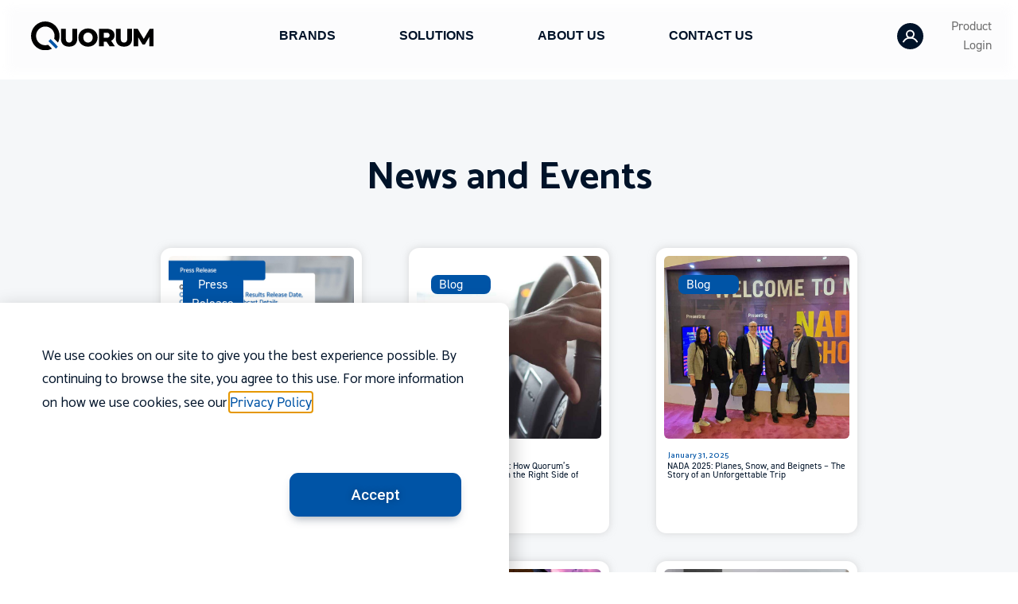

--- FILE ---
content_type: text/html; charset=UTF-8
request_url: https://quoruminfotech.com/author/nataliia/page/3/
body_size: 23987
content:
<!doctype html>
<html lang="en-US">
<head>
	<!-- Google Tag Manager -->
	<script>(function(w,d,s,l,i){w[l]=w[l]||[];w[l].push({'gtm.start':
	new Date().getTime(),event:'gtm.js'});var f=d.getElementsByTagName(s)[0],
	j=d.createElement(s),dl=l!='dataLayer'?'&l='+l:'';j.async=true;j.src=
	'https://www.googletagmanager.com/gtm.js?id='+i+dl;f.parentNode.insertBefore(j,f);
	})(window,document,'script','dataLayer','GTM-NLDPCBF');</script>
	<!-- End Google Tag Manager -->
	<meta charset="UTF-8">
		<meta name="viewport" content="width=device-width, initial-scale=1">
	<link rel="profile" href="https://gmpg.org/xfn/11">
	<meta name='robots' content='index, follow, max-image-preview:large, max-snippet:-1, max-video-preview:-1' />
	<style>img:is([sizes="auto" i], [sizes^="auto," i]) { contain-intrinsic-size: 3000px 1500px }</style>
	
	<!-- This site is optimized with the Yoast SEO plugin v20.7 - https://yoast.com/wordpress/plugins/seo/ -->
	<title>Nataliia Tymofeieva, Author at QuorumInfoTech - Page 3 of 5</title>
	<link rel="canonical" href="https://quoruminfotech.com/author/nataliia/page/3/" />
	<link rel="prev" href="https://quoruminfotech.com/author/nataliia/page/2/" />
	<link rel="next" href="https://quoruminfotech.com/author/nataliia/page/4/" />
	<meta property="og:locale" content="en_US" />
	<meta property="og:type" content="profile" />
	<meta property="og:title" content="Nataliia Tymofeieva, Author at QuorumInfoTech - Page 3 of 5" />
	<meta property="og:url" content="https://quoruminfotech.com/author/nataliia/" />
	<meta property="og:site_name" content="QuorumInfoTech" />
	<meta property="og:image" content="https://secure.gravatar.com/avatar/a0fa2857accab6d1049c595b639d1edef4468215333adf15f50fd9307ec0d95c?s=500&d=mm&r=g" />
	<meta name="twitter:card" content="summary_large_image" />
	<meta name="twitter:site" content="@quorum_infotech" />
	<script type="application/ld+json" class="yoast-schema-graph">{"@context":"https://schema.org","@graph":[{"@type":"ProfilePage","@id":"https://quoruminfotech.com/author/nataliia/","url":"https://quoruminfotech.com/author/nataliia/page/3/","name":"Nataliia Tymofeieva, Author at QuorumInfoTech - Page 3 of 5","isPartOf":{"@id":"https://quoruminfotech.com/#website"},"primaryImageOfPage":{"@id":"https://quoruminfotech.com/author/nataliia/page/3/#primaryimage"},"image":{"@id":"https://quoruminfotech.com/author/nataliia/page/3/#primaryimage"},"thumbnailUrl":"https://quoruminfotech.com/wp-content/uploads/2024/08/1993-Bob-Leo-Spath-purchased-new-truc-every-year.jpg","breadcrumb":{"@id":"https://quoruminfotech.com/author/nataliia/page/3/#breadcrumb"},"inLanguage":"en-US","potentialAction":[{"@type":"ReadAction","target":["https://quoruminfotech.com/author/nataliia/page/3/"]}]},{"@type":"ImageObject","inLanguage":"en-US","@id":"https://quoruminfotech.com/author/nataliia/page/3/#primaryimage","url":"https://quoruminfotech.com/wp-content/uploads/2024/08/1993-Bob-Leo-Spath-purchased-new-truc-every-year.jpg","contentUrl":"https://quoruminfotech.com/wp-content/uploads/2024/08/1993-Bob-Leo-Spath-purchased-new-truc-every-year.jpg","width":900,"height":581},{"@type":"BreadcrumbList","@id":"https://quoruminfotech.com/author/nataliia/page/3/#breadcrumb","itemListElement":[{"@type":"ListItem","position":1,"name":"Home","item":"https://quoruminfotech.com/"},{"@type":"ListItem","position":2,"name":"Archives for Nataliia Tymofeieva"}]},{"@type":"WebSite","@id":"https://quoruminfotech.com/#website","url":"https://quoruminfotech.com/","name":"QuorumInfoTech","description":"There&#039;s something for every department in your dealership","publisher":{"@id":"https://quoruminfotech.com/#organization"},"potentialAction":[{"@type":"SearchAction","target":{"@type":"EntryPoint","urlTemplate":"https://quoruminfotech.com/?s={search_term_string}"},"query-input":"required name=search_term_string"}],"inLanguage":"en-US"},{"@type":"Organization","@id":"https://quoruminfotech.com/#organization","name":"Quorum Information Technologies Inc.","url":"https://quoruminfotech.com/","logo":{"@type":"ImageObject","inLanguage":"en-US","@id":"https://quoruminfotech.com/#/schema/logo/image/","url":"https://quoruminfotech.com/wp-content/uploads/2022/11/Quorum0logo-n-01.svg","contentUrl":"https://quoruminfotech.com/wp-content/uploads/2022/11/Quorum0logo-n-01.svg","width":715,"height":166,"caption":"Quorum Information Technologies Inc."},"image":{"@id":"https://quoruminfotech.com/#/schema/logo/image/"},"sameAs":["https://www.facebook.com/QuorumInformationTechnologies","https://twitter.com/quorum_infotech","https://www.linkedin.com/company/quoruminformationtechnologies/","https://www.instagram.com/quorum_infotech/"]},{"@type":"Person","@id":"https://quoruminfotech.com/#/schema/person/cbe28999c0752b732538f2f1738e1fa0","name":"Nataliia Tymofeieva","image":{"@type":"ImageObject","inLanguage":"en-US","@id":"https://quoruminfotech.com/#/schema/person/image/","url":"https://secure.gravatar.com/avatar/a0fa2857accab6d1049c595b639d1edef4468215333adf15f50fd9307ec0d95c?s=96&d=mm&r=g","contentUrl":"https://secure.gravatar.com/avatar/a0fa2857accab6d1049c595b639d1edef4468215333adf15f50fd9307ec0d95c?s=96&d=mm&r=g","caption":"Nataliia Tymofeieva"},"sameAs":["http://www.quoruminfotech.com"],"mainEntityOfPage":{"@id":"https://quoruminfotech.com/author/nataliia/"}}]}</script>
	<!-- / Yoast SEO plugin. -->


<link rel='dns-prefetch' href='//cdn.jsdelivr.net' />
<link rel='dns-prefetch' href='//www.googletagmanager.com' />
<link rel="alternate" type="application/rss+xml" title="QuorumInfoTech &raquo; Feed" href="https://quoruminfotech.com/feed/" />
<link rel="alternate" type="application/rss+xml" title="QuorumInfoTech &raquo; Comments Feed" href="https://quoruminfotech.com/comments/feed/" />
<link rel="alternate" type="application/rss+xml" title="QuorumInfoTech &raquo; Posts by Nataliia Tymofeieva Feed" href="https://quoruminfotech.com/author/nataliia/feed/" />
<script>
window._wpemojiSettings = {"baseUrl":"https:\/\/s.w.org\/images\/core\/emoji\/16.0.1\/72x72\/","ext":".png","svgUrl":"https:\/\/s.w.org\/images\/core\/emoji\/16.0.1\/svg\/","svgExt":".svg","source":{"concatemoji":"https:\/\/quoruminfotech.com\/wp-includes\/js\/wp-emoji-release.min.js?ver=6.8.3"}};
/*! This file is auto-generated */
!function(s,n){var o,i,e;function c(e){try{var t={supportTests:e,timestamp:(new Date).valueOf()};sessionStorage.setItem(o,JSON.stringify(t))}catch(e){}}function p(e,t,n){e.clearRect(0,0,e.canvas.width,e.canvas.height),e.fillText(t,0,0);var t=new Uint32Array(e.getImageData(0,0,e.canvas.width,e.canvas.height).data),a=(e.clearRect(0,0,e.canvas.width,e.canvas.height),e.fillText(n,0,0),new Uint32Array(e.getImageData(0,0,e.canvas.width,e.canvas.height).data));return t.every(function(e,t){return e===a[t]})}function u(e,t){e.clearRect(0,0,e.canvas.width,e.canvas.height),e.fillText(t,0,0);for(var n=e.getImageData(16,16,1,1),a=0;a<n.data.length;a++)if(0!==n.data[a])return!1;return!0}function f(e,t,n,a){switch(t){case"flag":return n(e,"\ud83c\udff3\ufe0f\u200d\u26a7\ufe0f","\ud83c\udff3\ufe0f\u200b\u26a7\ufe0f")?!1:!n(e,"\ud83c\udde8\ud83c\uddf6","\ud83c\udde8\u200b\ud83c\uddf6")&&!n(e,"\ud83c\udff4\udb40\udc67\udb40\udc62\udb40\udc65\udb40\udc6e\udb40\udc67\udb40\udc7f","\ud83c\udff4\u200b\udb40\udc67\u200b\udb40\udc62\u200b\udb40\udc65\u200b\udb40\udc6e\u200b\udb40\udc67\u200b\udb40\udc7f");case"emoji":return!a(e,"\ud83e\udedf")}return!1}function g(e,t,n,a){var r="undefined"!=typeof WorkerGlobalScope&&self instanceof WorkerGlobalScope?new OffscreenCanvas(300,150):s.createElement("canvas"),o=r.getContext("2d",{willReadFrequently:!0}),i=(o.textBaseline="top",o.font="600 32px Arial",{});return e.forEach(function(e){i[e]=t(o,e,n,a)}),i}function t(e){var t=s.createElement("script");t.src=e,t.defer=!0,s.head.appendChild(t)}"undefined"!=typeof Promise&&(o="wpEmojiSettingsSupports",i=["flag","emoji"],n.supports={everything:!0,everythingExceptFlag:!0},e=new Promise(function(e){s.addEventListener("DOMContentLoaded",e,{once:!0})}),new Promise(function(t){var n=function(){try{var e=JSON.parse(sessionStorage.getItem(o));if("object"==typeof e&&"number"==typeof e.timestamp&&(new Date).valueOf()<e.timestamp+604800&&"object"==typeof e.supportTests)return e.supportTests}catch(e){}return null}();if(!n){if("undefined"!=typeof Worker&&"undefined"!=typeof OffscreenCanvas&&"undefined"!=typeof URL&&URL.createObjectURL&&"undefined"!=typeof Blob)try{var e="postMessage("+g.toString()+"("+[JSON.stringify(i),f.toString(),p.toString(),u.toString()].join(",")+"));",a=new Blob([e],{type:"text/javascript"}),r=new Worker(URL.createObjectURL(a),{name:"wpTestEmojiSupports"});return void(r.onmessage=function(e){c(n=e.data),r.terminate(),t(n)})}catch(e){}c(n=g(i,f,p,u))}t(n)}).then(function(e){for(var t in e)n.supports[t]=e[t],n.supports.everything=n.supports.everything&&n.supports[t],"flag"!==t&&(n.supports.everythingExceptFlag=n.supports.everythingExceptFlag&&n.supports[t]);n.supports.everythingExceptFlag=n.supports.everythingExceptFlag&&!n.supports.flag,n.DOMReady=!1,n.readyCallback=function(){n.DOMReady=!0}}).then(function(){return e}).then(function(){var e;n.supports.everything||(n.readyCallback(),(e=n.source||{}).concatemoji?t(e.concatemoji):e.wpemoji&&e.twemoji&&(t(e.twemoji),t(e.wpemoji)))}))}((window,document),window._wpemojiSettings);
</script>
<link rel="stylesheet" type="text/css" href="https://use.typekit.net/mqf0qxb.css"><style id='wp-emoji-styles-inline-css'>

	img.wp-smiley, img.emoji {
		display: inline !important;
		border: none !important;
		box-shadow: none !important;
		height: 1em !important;
		width: 1em !important;
		margin: 0 0.07em !important;
		vertical-align: -0.1em !important;
		background: none !important;
		padding: 0 !important;
	}
</style>
<link rel='stylesheet' id='wp-block-library-css' href='https://quoruminfotech.com/wp-includes/css/dist/block-library/style.min.css?ver=6.8.3' media='all' />
<style id='classic-theme-styles-inline-css'>
/*! This file is auto-generated */
.wp-block-button__link{color:#fff;background-color:#32373c;border-radius:9999px;box-shadow:none;text-decoration:none;padding:calc(.667em + 2px) calc(1.333em + 2px);font-size:1.125em}.wp-block-file__button{background:#32373c;color:#fff;text-decoration:none}
</style>
<style id='global-styles-inline-css'>
:root{--wp--preset--aspect-ratio--square: 1;--wp--preset--aspect-ratio--4-3: 4/3;--wp--preset--aspect-ratio--3-4: 3/4;--wp--preset--aspect-ratio--3-2: 3/2;--wp--preset--aspect-ratio--2-3: 2/3;--wp--preset--aspect-ratio--16-9: 16/9;--wp--preset--aspect-ratio--9-16: 9/16;--wp--preset--color--black: #000000;--wp--preset--color--cyan-bluish-gray: #abb8c3;--wp--preset--color--white: #ffffff;--wp--preset--color--pale-pink: #f78da7;--wp--preset--color--vivid-red: #cf2e2e;--wp--preset--color--luminous-vivid-orange: #ff6900;--wp--preset--color--luminous-vivid-amber: #fcb900;--wp--preset--color--light-green-cyan: #7bdcb5;--wp--preset--color--vivid-green-cyan: #00d084;--wp--preset--color--pale-cyan-blue: #8ed1fc;--wp--preset--color--vivid-cyan-blue: #0693e3;--wp--preset--color--vivid-purple: #9b51e0;--wp--preset--gradient--vivid-cyan-blue-to-vivid-purple: linear-gradient(135deg,rgba(6,147,227,1) 0%,rgb(155,81,224) 100%);--wp--preset--gradient--light-green-cyan-to-vivid-green-cyan: linear-gradient(135deg,rgb(122,220,180) 0%,rgb(0,208,130) 100%);--wp--preset--gradient--luminous-vivid-amber-to-luminous-vivid-orange: linear-gradient(135deg,rgba(252,185,0,1) 0%,rgba(255,105,0,1) 100%);--wp--preset--gradient--luminous-vivid-orange-to-vivid-red: linear-gradient(135deg,rgba(255,105,0,1) 0%,rgb(207,46,46) 100%);--wp--preset--gradient--very-light-gray-to-cyan-bluish-gray: linear-gradient(135deg,rgb(238,238,238) 0%,rgb(169,184,195) 100%);--wp--preset--gradient--cool-to-warm-spectrum: linear-gradient(135deg,rgb(74,234,220) 0%,rgb(151,120,209) 20%,rgb(207,42,186) 40%,rgb(238,44,130) 60%,rgb(251,105,98) 80%,rgb(254,248,76) 100%);--wp--preset--gradient--blush-light-purple: linear-gradient(135deg,rgb(255,206,236) 0%,rgb(152,150,240) 100%);--wp--preset--gradient--blush-bordeaux: linear-gradient(135deg,rgb(254,205,165) 0%,rgb(254,45,45) 50%,rgb(107,0,62) 100%);--wp--preset--gradient--luminous-dusk: linear-gradient(135deg,rgb(255,203,112) 0%,rgb(199,81,192) 50%,rgb(65,88,208) 100%);--wp--preset--gradient--pale-ocean: linear-gradient(135deg,rgb(255,245,203) 0%,rgb(182,227,212) 50%,rgb(51,167,181) 100%);--wp--preset--gradient--electric-grass: linear-gradient(135deg,rgb(202,248,128) 0%,rgb(113,206,126) 100%);--wp--preset--gradient--midnight: linear-gradient(135deg,rgb(2,3,129) 0%,rgb(40,116,252) 100%);--wp--preset--font-size--small: 13px;--wp--preset--font-size--medium: 20px;--wp--preset--font-size--large: 36px;--wp--preset--font-size--x-large: 42px;--wp--preset--spacing--20: 0.44rem;--wp--preset--spacing--30: 0.67rem;--wp--preset--spacing--40: 1rem;--wp--preset--spacing--50: 1.5rem;--wp--preset--spacing--60: 2.25rem;--wp--preset--spacing--70: 3.38rem;--wp--preset--spacing--80: 5.06rem;--wp--preset--shadow--natural: 6px 6px 9px rgba(0, 0, 0, 0.2);--wp--preset--shadow--deep: 12px 12px 50px rgba(0, 0, 0, 0.4);--wp--preset--shadow--sharp: 6px 6px 0px rgba(0, 0, 0, 0.2);--wp--preset--shadow--outlined: 6px 6px 0px -3px rgba(255, 255, 255, 1), 6px 6px rgba(0, 0, 0, 1);--wp--preset--shadow--crisp: 6px 6px 0px rgba(0, 0, 0, 1);}:where(.is-layout-flex){gap: 0.5em;}:where(.is-layout-grid){gap: 0.5em;}body .is-layout-flex{display: flex;}.is-layout-flex{flex-wrap: wrap;align-items: center;}.is-layout-flex > :is(*, div){margin: 0;}body .is-layout-grid{display: grid;}.is-layout-grid > :is(*, div){margin: 0;}:where(.wp-block-columns.is-layout-flex){gap: 2em;}:where(.wp-block-columns.is-layout-grid){gap: 2em;}:where(.wp-block-post-template.is-layout-flex){gap: 1.25em;}:where(.wp-block-post-template.is-layout-grid){gap: 1.25em;}.has-black-color{color: var(--wp--preset--color--black) !important;}.has-cyan-bluish-gray-color{color: var(--wp--preset--color--cyan-bluish-gray) !important;}.has-white-color{color: var(--wp--preset--color--white) !important;}.has-pale-pink-color{color: var(--wp--preset--color--pale-pink) !important;}.has-vivid-red-color{color: var(--wp--preset--color--vivid-red) !important;}.has-luminous-vivid-orange-color{color: var(--wp--preset--color--luminous-vivid-orange) !important;}.has-luminous-vivid-amber-color{color: var(--wp--preset--color--luminous-vivid-amber) !important;}.has-light-green-cyan-color{color: var(--wp--preset--color--light-green-cyan) !important;}.has-vivid-green-cyan-color{color: var(--wp--preset--color--vivid-green-cyan) !important;}.has-pale-cyan-blue-color{color: var(--wp--preset--color--pale-cyan-blue) !important;}.has-vivid-cyan-blue-color{color: var(--wp--preset--color--vivid-cyan-blue) !important;}.has-vivid-purple-color{color: var(--wp--preset--color--vivid-purple) !important;}.has-black-background-color{background-color: var(--wp--preset--color--black) !important;}.has-cyan-bluish-gray-background-color{background-color: var(--wp--preset--color--cyan-bluish-gray) !important;}.has-white-background-color{background-color: var(--wp--preset--color--white) !important;}.has-pale-pink-background-color{background-color: var(--wp--preset--color--pale-pink) !important;}.has-vivid-red-background-color{background-color: var(--wp--preset--color--vivid-red) !important;}.has-luminous-vivid-orange-background-color{background-color: var(--wp--preset--color--luminous-vivid-orange) !important;}.has-luminous-vivid-amber-background-color{background-color: var(--wp--preset--color--luminous-vivid-amber) !important;}.has-light-green-cyan-background-color{background-color: var(--wp--preset--color--light-green-cyan) !important;}.has-vivid-green-cyan-background-color{background-color: var(--wp--preset--color--vivid-green-cyan) !important;}.has-pale-cyan-blue-background-color{background-color: var(--wp--preset--color--pale-cyan-blue) !important;}.has-vivid-cyan-blue-background-color{background-color: var(--wp--preset--color--vivid-cyan-blue) !important;}.has-vivid-purple-background-color{background-color: var(--wp--preset--color--vivid-purple) !important;}.has-black-border-color{border-color: var(--wp--preset--color--black) !important;}.has-cyan-bluish-gray-border-color{border-color: var(--wp--preset--color--cyan-bluish-gray) !important;}.has-white-border-color{border-color: var(--wp--preset--color--white) !important;}.has-pale-pink-border-color{border-color: var(--wp--preset--color--pale-pink) !important;}.has-vivid-red-border-color{border-color: var(--wp--preset--color--vivid-red) !important;}.has-luminous-vivid-orange-border-color{border-color: var(--wp--preset--color--luminous-vivid-orange) !important;}.has-luminous-vivid-amber-border-color{border-color: var(--wp--preset--color--luminous-vivid-amber) !important;}.has-light-green-cyan-border-color{border-color: var(--wp--preset--color--light-green-cyan) !important;}.has-vivid-green-cyan-border-color{border-color: var(--wp--preset--color--vivid-green-cyan) !important;}.has-pale-cyan-blue-border-color{border-color: var(--wp--preset--color--pale-cyan-blue) !important;}.has-vivid-cyan-blue-border-color{border-color: var(--wp--preset--color--vivid-cyan-blue) !important;}.has-vivid-purple-border-color{border-color: var(--wp--preset--color--vivid-purple) !important;}.has-vivid-cyan-blue-to-vivid-purple-gradient-background{background: var(--wp--preset--gradient--vivid-cyan-blue-to-vivid-purple) !important;}.has-light-green-cyan-to-vivid-green-cyan-gradient-background{background: var(--wp--preset--gradient--light-green-cyan-to-vivid-green-cyan) !important;}.has-luminous-vivid-amber-to-luminous-vivid-orange-gradient-background{background: var(--wp--preset--gradient--luminous-vivid-amber-to-luminous-vivid-orange) !important;}.has-luminous-vivid-orange-to-vivid-red-gradient-background{background: var(--wp--preset--gradient--luminous-vivid-orange-to-vivid-red) !important;}.has-very-light-gray-to-cyan-bluish-gray-gradient-background{background: var(--wp--preset--gradient--very-light-gray-to-cyan-bluish-gray) !important;}.has-cool-to-warm-spectrum-gradient-background{background: var(--wp--preset--gradient--cool-to-warm-spectrum) !important;}.has-blush-light-purple-gradient-background{background: var(--wp--preset--gradient--blush-light-purple) !important;}.has-blush-bordeaux-gradient-background{background: var(--wp--preset--gradient--blush-bordeaux) !important;}.has-luminous-dusk-gradient-background{background: var(--wp--preset--gradient--luminous-dusk) !important;}.has-pale-ocean-gradient-background{background: var(--wp--preset--gradient--pale-ocean) !important;}.has-electric-grass-gradient-background{background: var(--wp--preset--gradient--electric-grass) !important;}.has-midnight-gradient-background{background: var(--wp--preset--gradient--midnight) !important;}.has-small-font-size{font-size: var(--wp--preset--font-size--small) !important;}.has-medium-font-size{font-size: var(--wp--preset--font-size--medium) !important;}.has-large-font-size{font-size: var(--wp--preset--font-size--large) !important;}.has-x-large-font-size{font-size: var(--wp--preset--font-size--x-large) !important;}
:where(.wp-block-post-template.is-layout-flex){gap: 1.25em;}:where(.wp-block-post-template.is-layout-grid){gap: 1.25em;}
:where(.wp-block-columns.is-layout-flex){gap: 2em;}:where(.wp-block-columns.is-layout-grid){gap: 2em;}
:root :where(.wp-block-pullquote){font-size: 1.5em;line-height: 1.6;}
</style>
<link rel='stylesheet' id='hello-elementor-css' href='https://quoruminfotech.com/wp-content/themes/hello-elementor/style.min.css?ver=2.6.1' media='all' />
<link rel='stylesheet' id='hello-elementor-theme-style-css' href='https://quoruminfotech.com/wp-content/themes/hello-elementor/theme.min.css?ver=2.6.1' media='all' />
<link rel='stylesheet' id='elementor-frontend-css' href='https://quoruminfotech.com/wp-content/plugins/elementor/assets/css/frontend-lite.min.css?ver=3.11.5' media='all' />
<link rel='stylesheet' id='elementor-post-5-css' href='https://quoruminfotech.com/wp-content/uploads/elementor/css/post-5.css?ver=1751636994' media='all' />
<link rel='stylesheet' id='elementor-icons-css' href='https://quoruminfotech.com/wp-content/plugins/elementor/assets/lib/eicons/css/elementor-icons.min.css?ver=5.18.0' media='all' />
<link rel='stylesheet' id='swiper-css' href='https://quoruminfotech.com/wp-content/plugins/elementor/assets/lib/swiper/css/swiper.min.css?ver=5.3.6' media='all' />
<link rel='stylesheet' id='elementor-pro-css' href='https://quoruminfotech.com/wp-content/plugins/elementor-pro/assets/css/frontend-lite.min.css?ver=3.11.6' media='all' />
<link rel='stylesheet' id='elementor-global-css' href='https://quoruminfotech.com/wp-content/uploads/elementor/css/global.css?ver=1751636994' media='all' />
<link rel='stylesheet' id='elementor-post-15-css' href='https://quoruminfotech.com/wp-content/uploads/elementor/css/post-15.css?ver=1751636995' media='all' />
<link rel='stylesheet' id='elementor-post-246-css' href='https://quoruminfotech.com/wp-content/uploads/elementor/css/post-246.css?ver=1751636995' media='all' />
<link rel='stylesheet' id='elementor-post-293-css' href='https://quoruminfotech.com/wp-content/uploads/elementor/css/post-293.css?ver=1751637380' media='all' />
<link rel='stylesheet' id='elementor-post-1208-css' href='https://quoruminfotech.com/wp-content/uploads/elementor/css/post-1208.css?ver=1751636995' media='all' />
<link rel='stylesheet' id='google-fonts-1-css' href='https://fonts.googleapis.com/css?family=Catamaran%3A100%2C100italic%2C200%2C200italic%2C300%2C300italic%2C400%2C400italic%2C500%2C500italic%2C600%2C600italic%2C700%2C700italic%2C800%2C800italic%2C900%2C900italic%7CRoboto%3A100%2C100italic%2C200%2C200italic%2C300%2C300italic%2C400%2C400italic%2C500%2C500italic%2C600%2C600italic%2C700%2C700italic%2C800%2C800italic%2C900%2C900italic&#038;display=swap&#038;ver=6.8.3' media='all' />
<link rel='stylesheet' id='elementor-icons-shared-0-css' href='https://quoruminfotech.com/wp-content/plugins/elementor/assets/lib/font-awesome/css/fontawesome.min.css?ver=5.15.3' media='all' />
<link rel='stylesheet' id='elementor-icons-fa-solid-css' href='https://quoruminfotech.com/wp-content/plugins/elementor/assets/lib/font-awesome/css/solid.min.css?ver=5.15.3' media='all' />
<link rel='stylesheet' id='elementor-icons-fa-brands-css' href='https://quoruminfotech.com/wp-content/plugins/elementor/assets/lib/font-awesome/css/brands.min.css?ver=5.15.3' media='all' />
<link rel="preconnect" href="https://fonts.gstatic.com/" crossorigin><script src="https://quoruminfotech.com/wp-includes/js/jquery/jquery.min.js?ver=3.7.1" id="jquery-core-js"></script>
<script src="https://quoruminfotech.com/wp-includes/js/jquery/jquery-migrate.min.js?ver=3.4.1" id="jquery-migrate-js"></script>

<!-- Google Analytics snippet added by Site Kit -->
<script src="https://www.googletagmanager.com/gtag/js?id=UA-186529707-1" id="google_gtagjs-js" async></script>
<script id="google_gtagjs-js-after">
window.dataLayer = window.dataLayer || [];function gtag(){dataLayer.push(arguments);}
gtag('set', 'linker', {"domains":["quoruminfotech.com"]} );
gtag("js", new Date());
gtag("set", "developer_id.dZTNiMT", true);
gtag("config", "UA-186529707-1", {"anonymize_ip":true});
gtag("config", "G-Q2D67GYL30");
</script>

<!-- End Google Analytics snippet added by Site Kit -->
<link rel="https://api.w.org/" href="https://quoruminfotech.com/wp-json/" /><link rel="alternate" title="JSON" type="application/json" href="https://quoruminfotech.com/wp-json/wp/v2/users/3" /><link rel="EditURI" type="application/rsd+xml" title="RSD" href="https://quoruminfotech.com/xmlrpc.php?rsd" />
<meta name="generator" content="Site Kit by Google 1.101.0" /><meta name="generator" content="Elementor 3.11.5; features: e_dom_optimization, e_optimized_assets_loading, e_optimized_css_loading, a11y_improvements, additional_custom_breakpoints; settings: css_print_method-external, google_font-enabled, font_display-swap">
<link rel="icon" href="https://quoruminfotech.com/wp-content/uploads/2023/03/cropped-fav-icon-q-32x32.png" sizes="32x32" />
<link rel="icon" href="https://quoruminfotech.com/wp-content/uploads/2023/03/cropped-fav-icon-q-192x192.png" sizes="192x192" />
<link rel="apple-touch-icon" href="https://quoruminfotech.com/wp-content/uploads/2023/03/cropped-fav-icon-q-180x180.png" />
<meta name="msapplication-TileImage" content="https://quoruminfotech.com/wp-content/uploads/2023/03/cropped-fav-icon-q-270x270.png" />
</head>
<body class="archive paged author author-nataliia author-3 paged-3 author-paged-3 wp-theme-hello-elementor elementor-default elementor-template-full-width elementor-kit-5 elementor-page-293">


<a class="skip-link screen-reader-text" href="#content">
	Skip to content</a>

		<div data-elementor-type="header" data-elementor-id="15" class="elementor elementor-15 elementor-location-header">
								<section class="elementor-section elementor-top-section elementor-element elementor-element-72b2118 elementor-section-full_width elementor-hidden-tablet elementor-hidden-mobile elementor-section-height-default elementor-section-height-default" data-id="72b2118" data-element_type="section" data-settings="{&quot;background_background&quot;:&quot;classic&quot;,&quot;sticky&quot;:&quot;top&quot;,&quot;sticky_on&quot;:[&quot;desktop&quot;,&quot;tablet&quot;],&quot;motion_fx_motion_fx_scrolling&quot;:&quot;yes&quot;,&quot;motion_fx_devices&quot;:[&quot;desktop&quot;,&quot;tablet&quot;,&quot;mobile&quot;],&quot;sticky_offset&quot;:0,&quot;sticky_effects_offset&quot;:0}">
						<div class="elementor-container elementor-column-gap-default">
					<div class="elementor-column elementor-col-100 elementor-top-column elementor-element elementor-element-475feb1" data-id="475feb1" data-element_type="column">
			<div class="elementor-widget-wrap elementor-element-populated">
								<section class="elementor-section elementor-inner-section elementor-element elementor-element-8e0c9ce elementor-section-full_width elementor-section-height-default elementor-section-height-default" data-id="8e0c9ce" data-element_type="section">
						<div class="elementor-container elementor-column-gap-default">
					<div class="elementor-column elementor-col-25 elementor-inner-column elementor-element elementor-element-e544f75" data-id="e544f75" data-element_type="column">
			<div class="elementor-widget-wrap elementor-element-populated">
								<div class="elementor-element elementor-element-a63ee1a elementor-widget elementor-widget-image" data-id="a63ee1a" data-element_type="widget" data-widget_type="image.default">
				<div class="elementor-widget-container">
			<style>/*! elementor - v3.11.5 - 14-03-2023 */
.elementor-widget-image{text-align:center}.elementor-widget-image a{display:inline-block}.elementor-widget-image a img[src$=".svg"]{width:48px}.elementor-widget-image img{vertical-align:middle;display:inline-block}</style>													<a href="https://quoruminfotech.com">
							<img width="800" height="800" src="https://quoruminfotech.com/wp-content/uploads/2022/11/Quorum0logo-n-01.svg" class="attachment-large size-large wp-image-511" alt="" />								</a>
															</div>
				</div>
					</div>
		</div>
				<div class="elementor-column elementor-col-25 elementor-inner-column elementor-element elementor-element-61a1064" data-id="61a1064" data-element_type="column">
			<div class="elementor-widget-wrap elementor-element-populated">
								<div class="elementor-element elementor-element-28f07a5 elementor-nav-menu__align-center showpopup elementor-nav-menu--dropdown-tablet elementor-nav-menu__text-align-aside elementor-nav-menu--toggle elementor-nav-menu--burger elementor-widget elementor-widget-nav-menu" data-id="28f07a5" data-element_type="widget" id="Natali" data-settings="{&quot;toggle_icon_hover_animation&quot;:&quot;grow&quot;,&quot;layout&quot;:&quot;horizontal&quot;,&quot;submenu_icon&quot;:{&quot;value&quot;:&quot;&lt;i class=\&quot;fas fa-caret-down\&quot;&gt;&lt;\/i&gt;&quot;,&quot;library&quot;:&quot;fa-solid&quot;},&quot;toggle&quot;:&quot;burger&quot;}" data-widget_type="nav-menu.default">
				<div class="elementor-widget-container">
			<link rel="stylesheet" href="https://quoruminfotech.com/wp-content/plugins/elementor-pro/assets/css/widget-nav-menu.min.css">			<nav class="elementor-nav-menu--main elementor-nav-menu__container elementor-nav-menu--layout-horizontal e--pointer-underline e--animation-fade">
				<ul id="menu-1-28f07a5" class="elementor-nav-menu"><li class="menu-item menu-item-type-post_type menu-item-object-page menu-item-26"><a href="https://quoruminfotech.com/brands/" class="elementor-item">Brands</a></li>
<li class="menu-item menu-item-type-post_type menu-item-object-page menu-item-420"><a href="https://quoruminfotech.com/solutions/" class="elementor-item">Solutions</a></li>
<li class="menu-item menu-item-type-post_type menu-item-object-page menu-item-517"><a href="https://quoruminfotech.com/about-us/" class="elementor-item">About Us</a></li>
<li class="menu-item menu-item-type-post_type menu-item-object-page menu-item-432"><a href="https://quoruminfotech.com/contact-us/" class="elementor-item">Contact Us</a></li>
</ul>			</nav>
					<div class="elementor-menu-toggle" role="button" tabindex="0" aria-label="Menu Toggle" aria-expanded="false">
			<i aria-hidden="true" role="presentation" class="elementor-menu-toggle__icon--open elementor-animation-grow eicon-menu-bar"></i><i aria-hidden="true" role="presentation" class="elementor-menu-toggle__icon--close elementor-animation-grow eicon-close"></i>			<span class="elementor-screen-only">Menu</span>
		</div>
					<nav class="elementor-nav-menu--dropdown elementor-nav-menu__container" aria-hidden="true">
				<ul id="menu-2-28f07a5" class="elementor-nav-menu"><li class="menu-item menu-item-type-post_type menu-item-object-page menu-item-26"><a href="https://quoruminfotech.com/brands/" class="elementor-item" tabindex="-1">Brands</a></li>
<li class="menu-item menu-item-type-post_type menu-item-object-page menu-item-420"><a href="https://quoruminfotech.com/solutions/" class="elementor-item" tabindex="-1">Solutions</a></li>
<li class="menu-item menu-item-type-post_type menu-item-object-page menu-item-517"><a href="https://quoruminfotech.com/about-us/" class="elementor-item" tabindex="-1">About Us</a></li>
<li class="menu-item menu-item-type-post_type menu-item-object-page menu-item-432"><a href="https://quoruminfotech.com/contact-us/" class="elementor-item" tabindex="-1">Contact Us</a></li>
</ul>			</nav>
				</div>
				</div>
					</div>
		</div>
				<div class="elementor-column elementor-col-25 elementor-inner-column elementor-element elementor-element-3bef942 elementor-hidden-tablet elementor-hidden-mobile" data-id="3bef942" data-element_type="column">
			<div class="elementor-widget-wrap elementor-element-populated">
								<div class="elementor-element elementor-element-78f0dee elementor-widget elementor-widget-html" data-id="78f0dee" data-element_type="widget" data-widget_type="html.default">
				<div class="elementor-widget-container">
			<div class = "donotshow">
      <div data-url="https://quoruminfotech.com/about-us/">
        <div class="dropdown-content">
          <div class="flex-container d small">
            <div class="flex-item">
              <div><a href="https://quoruminfotech.com/about-us/#our-story">Our Story</a>
                   <a href="https://quoruminfotech.com/about-us/#leadership">Our Team</a>
                   <a href="https://quoruminfotech.com/news-events/">News & Events</a>
                   <a href="https://quoruminfotech.com/careers/">Careers</a>
                   <a href="https://quoruminformationsystems.com/">Investor Relations</a>
              </div>
            </div>
          </div>
        </div>
      </div>
      


     <div data-url="https://quoruminfotech.com/brands/">
        <div class="dropdown-content">
          <div class="flex-container d small">
            <div class="flex-item">
              <div>
                <a href="https://quoruminfotech.com/brands/#qdms">Quorum DMS</a>
                <a href="https://quoruminfotech.com/brands/#dmcrm">DealerMine CRM</a>
                <a href="https://quoruminfotech.com/brands/#autovance">Autovance</a>         
                <a href="https://quoruminfotech.com/brands/#aca">Accessible Accessories</a>
                <a href="https://quoruminfotech.com/brands/#vinnauto">VINN Auto</a>
              </div>
            </div>
          </div>
        </div>
      </div>
      



 <div data-url="https://quoruminfotech.com/solutions/">
        <div class="dropdown-content">
          <div class="flex-container d">
            <div class="flex-item">
              <a href="https://quoruminfotech.com/dms/"><h4 class="tamara">DMS SOLUTIONS</h4></a>
              <div>
                <a href="https://quoruminfotech.com/dms/#fixed-ops">Fixed Operations</a>
                <a href="https://quoruminfotech.com/dms/#var-ops">Variable Operations</a>
                <a href="https://quoruminfotech.com/dms/#accounting">Accounting</a>
                <a href="https://quoruminfotech.com/dms/#communications">Communications</a>
                <a href="https://quoruminfotech.com/dms/#analytics">Analytics</a>
              </div>
            </div>
            <div class="flex-item">      
              <a href="https://quoruminfotech.com/crm/"><h4>CRM SOLUTIONS</h4></a>
              <div>
                <a href="https://quoruminfotech.com/crm/#service-crm">Service CRM</a>
                <a href="https://quoruminfotech.com/crm/#ai-marketing">AI Marketing</a>
                <a href="https://quoruminfotech.com/crm/#sales-crm">Sales CRM</a>
              </div>        
            </div>
            <div class="flex-item">      
              <a href="https://quoruminfotech.com/bdc/"><h4>BDC SOLUTIONS</h4></a>
              <div>
                <a href="https://quoruminfotech.com/bdc/#bdc-services">BDC Services</a>
              </div>      
            </div>
            <div class="flex-item">      
              <a href="https://quoruminfotech.com/sales-retailing/"><h4>SALES RETAILING</h4></a>
              <div>
                <a href="https://quoruminfotech.com/sales-retailing/#desking">Desking</a>                
                <a href="https://quoruminfotech.com/sales-retailing/#fi-menu">F&I Menu</a>
                <a href="https://quoruminfotech.com/sales-retailing/#digital-retailing">Digital Retailing</a>
                <a href="https://quoruminfotech.com/sales-retailing/#vehicle-acc">Vehicle Accessories</a>
                <a href="https://quoruminfotech.com/sales-retailing/#digmarketplace">Marketplace</a>
              </div>         
            </div>
            <div class="flex-item">
              <a href="https://quoruminfotech.com/service-retailing/"><h4>SERVICE RETAILING</h4></a>
              <div>
                <a href="https://quoruminfotech.com/service-retailing/#powerlane">PowerLane</a>
                <a href="https://quoruminfotech.com/service-retailing/#online-scheduling">Online Scheduling</a>
                <a href="https://quoruminfotech.com/service-retailing/#declined-services">Declined Services</a>
                <a href="https://quoruminfotech.com/service-retailing/#tire-boost">Tire Boost</a>
              </div>
            
            </div>
          </div>
        </div>
      </div>

</div>






<script>

  jQuery(document).ready(function() {
   // executes when HTML-Document is loaded and DOM is ready
  
  // breakpoint and up  
  
    let $=jQuery
  
        // when you hover a toggle show its dropdown menu
        $(".elementor-nav-menu--main a").hover(function () {
          if (!$(this).parent().hasClass("ddd")){
           let url = $(this).attr("href");
           let tamara = $("[data-url='"+url+"']").html();
           $(this).parent().addClass("ddd");
           let w = $(this).parent().outerWidth();
           
           $(this).parent().append(tamara);
           let w2 = $(this).parent().find("div").outerWidth();
           let bb = - ((w2 - w)/2) + "px";
           $(this).parent().find("div.dropdown-content").css({marginLeft: bb})
          }
         });
        
  
          // hide the menu when the mouse leaves the dropdown
        $( ".elementor-nav-menu--main li" ).mouseleave(function() {
          $(this).removeClass("ddd");  
          $(this).find("div").remove();
        });
    
  });
  
  </script> 		</div>
				</div>
					</div>
		</div>
				<div class="elementor-column elementor-col-25 elementor-inner-column elementor-element elementor-element-d26b260 elementor-hidden-tablet elementor-hidden-mobile" data-id="d26b260" data-element_type="column">
			<div class="elementor-widget-wrap elementor-element-populated">
								<div class="elementor-element elementor-element-229f547 elementor-align-right elementor-icon-list--layout-traditional elementor-list-item-link-full_width elementor-widget elementor-widget-icon-list" data-id="229f547" data-element_type="widget" data-widget_type="icon-list.default">
				<div class="elementor-widget-container">
			<link rel="stylesheet" href="https://quoruminfotech.com/wp-content/plugins/elementor/assets/css/widget-icon-list.min.css">		<ul class="elementor-icon-list-items">
							<li class="elementor-icon-list-item">
											<a href="#elementor-action%3Aaction%3Dpopup%3Aopen%26settings%3DeyJpZCI6IjU5NiIsInRvZ2dsZSI6ZmFsc2V9">

												<span class="elementor-icon-list-icon">
							<svg xmlns="http://www.w3.org/2000/svg" xmlns:xlink="http://www.w3.org/1999/xlink" width="35" height="35" viewBox="0 0 35 35"><defs><clipPath id="clip-path"><circle id="Ellipse_4" data-name="Ellipse 4" cx="17.5" cy="17.5" r="17.5" transform="translate(1699.3 43.554)" fill="#001329"></circle></clipPath></defs><g id="Group_83" data-name="Group 83" transform="translate(-1699.3 -43.554)"><circle id="Ellipse_11" data-name="Ellipse 11" cx="17.5" cy="17.5" r="17.5" transform="translate(1699.3 43.554)" fill="#001329"></circle><g id="Mask_Group_2" data-name="Mask Group 2" clip-path="url(#clip-path)"><g id="Group_70" data-name="Group 70" transform="translate(1707.74 53.641)"><g id="Group_69" data-name="Group 69" transform="translate(0 0)"><circle id="Ellipse_3" data-name="Ellipse 3" cx="4.798" cy="4.798" r="4.798" transform="translate(4.261)" fill="none" stroke="#fff" stroke-width="2"></circle><path id="Path_69" data-name="Path 69" d="M30.989,165.229a10.463,10.463,0,0,1,18.12,0" transform="translate(-30.989 -150.403)" fill="none" stroke="#fff" stroke-linecap="round" stroke-linejoin="round" stroke-width="2"></path></g></g></g></g></svg>						</span>
										<span class="elementor-icon-list-text">Product Login</span>
											</a>
									</li>
						</ul>
				</div>
				</div>
					</div>
		</div>
							</div>
		</section>
					</div>
		</div>
							</div>
		</section>
				<section class="elementor-section elementor-top-section elementor-element elementor-element-0a70066 elementor-section-full_width elementor-hidden-desktop elementor-section-height-default elementor-section-height-default" data-id="0a70066" data-element_type="section" data-settings="{&quot;background_background&quot;:&quot;classic&quot;}">
						<div class="elementor-container elementor-column-gap-default">
					<div class="elementor-column elementor-col-50 elementor-top-column elementor-element elementor-element-5268074" data-id="5268074" data-element_type="column">
			<div class="elementor-widget-wrap elementor-element-populated">
								<div class="elementor-element elementor-element-5d105a9 elementor-widget elementor-widget-image" data-id="5d105a9" data-element_type="widget" data-widget_type="image.default">
				<div class="elementor-widget-container">
																<a href="https://quoruminfotech.com">
							<img width="800" height="800" src="https://quoruminfotech.com/wp-content/uploads/2022/11/Quorum0logo-n-01.svg" class="attachment-large size-large wp-image-511" alt="" />								</a>
															</div>
				</div>
					</div>
		</div>
				<div class="elementor-column elementor-col-50 elementor-top-column elementor-element elementor-element-a607890" data-id="a607890" data-element_type="column">
			<div class="elementor-widget-wrap elementor-element-populated">
								<div class="elementor-element elementor-element-6fd8887 elementor-hidden-desktop elementor-view-default elementor-widget elementor-widget-icon" data-id="6fd8887" data-element_type="widget" data-widget_type="icon.default">
				<div class="elementor-widget-container">
					<div class="elementor-icon-wrapper">
			<a class="elementor-icon" href="#elementor-action%3Aaction%3Dpopup%3Aopen%26settings%3DeyJpZCI6IjYxOSIsInRvZ2dsZSI6ZmFsc2V9">
			<svg xmlns="http://www.w3.org/2000/svg" id="uuid-0ec62b70-f832-49ac-92d8-6ab4008a167c" viewBox="0 0 89 51"><defs><style>.uuid-a18bf25a-d05d-4265-b293-1091643d8da9{fill:#0054a6;}</style></defs><rect class="uuid-a18bf25a-d05d-4265-b293-1091643d8da9" y="0" width="89" height="8" rx="4" ry="4"></rect><rect class="uuid-a18bf25a-d05d-4265-b293-1091643d8da9" y="21.5" width="89" height="8" rx="4" ry="4"></rect><rect class="uuid-a18bf25a-d05d-4265-b293-1091643d8da9" y="43" width="89" height="8" rx="4" ry="4"></rect></svg>			</a>
		</div>
				</div>
				</div>
					</div>
		</div>
							</div>
		</section>
						</div>
				<div data-elementor-type="archive" data-elementor-id="293" class="elementor elementor-293 elementor-location-archive">
								<section class="elementor-section elementor-top-section elementor-element elementor-element-649848a4 elementor-section-full_width elementor-section-height-default elementor-section-height-default" data-id="649848a4" data-element_type="section" data-settings="{&quot;background_background&quot;:&quot;classic&quot;,&quot;shape_divider_bottom&quot;:&quot;curve&quot;}">
					<div class="elementor-shape elementor-shape-bottom" data-negative="false">
			<svg xmlns="http://www.w3.org/2000/svg" viewBox="0 0 1000 100" preserveAspectRatio="none">
    <path class="elementor-shape-fill" d="M1000,4.3V0H0v4.3C0.9,23.1,126.7,99.2,500,100S1000,22.7,1000,4.3z"/>
</svg>		</div>
					<div class="elementor-container elementor-column-gap-default">
					<div class="elementor-column elementor-col-100 elementor-top-column elementor-element elementor-element-1122d87" data-id="1122d87" data-element_type="column">
			<div class="elementor-widget-wrap elementor-element-populated">
								<div class="elementor-element elementor-element-75d6edb elementor-hidden-desktop elementor-hidden-tablet elementor-hidden-mobile elementor-widget elementor-widget-theme-archive-title elementor-page-title elementor-widget-heading" data-id="75d6edb" data-element_type="widget" data-widget_type="theme-archive-title.default">
				<div class="elementor-widget-container">
			<style>/*! elementor - v3.11.5 - 14-03-2023 */
.elementor-heading-title{padding:0;margin:0;line-height:1}.elementor-widget-heading .elementor-heading-title[class*=elementor-size-]>a{color:inherit;font-size:inherit;line-height:inherit}.elementor-widget-heading .elementor-heading-title.elementor-size-small{font-size:15px}.elementor-widget-heading .elementor-heading-title.elementor-size-medium{font-size:19px}.elementor-widget-heading .elementor-heading-title.elementor-size-large{font-size:29px}.elementor-widget-heading .elementor-heading-title.elementor-size-xl{font-size:39px}.elementor-widget-heading .elementor-heading-title.elementor-size-xxl{font-size:59px}</style><h1 class="elementor-heading-title elementor-size-default">Author: <span class="vcard">Nataliia Tymofeieva</span></h1>		</div>
				</div>
				<div class="elementor-element elementor-element-5c819f2 elementor-widget elementor-widget-heading" data-id="5c819f2" data-element_type="widget" data-widget_type="heading.default">
				<div class="elementor-widget-container">
			<h2 class="elementor-heading-title elementor-size-default">News and Events</h2>		</div>
				</div>
				<div class="elementor-element elementor-element-4ebf3e2 elementor-grid-3 nat-slick-carousel elementor-grid-tablet-2 elementor-grid-mobile-1 elementor-widget elementor-widget-loop-grid" data-id="4ebf3e2" data-element_type="widget" data-settings="{&quot;template_id&quot;:&quot;107&quot;,&quot;row_gap&quot;:{&quot;unit&quot;:&quot;px&quot;,&quot;size&quot;:35,&quot;sizes&quot;:[]},&quot;columns&quot;:3,&quot;pagination_type&quot;:&quot;numbers_and_prev_next&quot;,&quot;_skin&quot;:&quot;post&quot;,&quot;columns_tablet&quot;:&quot;2&quot;,&quot;columns_mobile&quot;:&quot;1&quot;,&quot;row_gap_tablet&quot;:{&quot;unit&quot;:&quot;px&quot;,&quot;size&quot;:&quot;&quot;,&quot;sizes&quot;:[]},&quot;row_gap_mobile&quot;:{&quot;unit&quot;:&quot;px&quot;,&quot;size&quot;:&quot;&quot;,&quot;sizes&quot;:[]}}" data-widget_type="loop-grid.post">
				<div class="elementor-widget-container">
			<link rel="stylesheet" href="https://quoruminfotech.com/wp-content/plugins/elementor-pro/assets/css/widget-loop-builder.min.css">		<div class="elementor-loop-container elementor-grid">
		<style id="loop-107">.elementor-107 .elementor-element.elementor-element-7d47cec > .elementor-widget-wrap > .elementor-widget:not(.elementor-widget__width-auto):not(.elementor-widget__width-initial):not(:last-child):not(.elementor-absolute){margin-bottom:0px;}.elementor-107 .elementor-element.elementor-element-7d47cec:not(.elementor-motion-effects-element-type-background) > .elementor-widget-wrap, .elementor-107 .elementor-element.elementor-element-7d47cec > .elementor-widget-wrap > .elementor-motion-effects-container > .elementor-motion-effects-layer{background-color:#FFFFFF;}.elementor-107 .elementor-element.elementor-element-7d47cec > .elementor-element-populated, .elementor-107 .elementor-element.elementor-element-7d47cec > .elementor-element-populated > .elementor-background-overlay, .elementor-107 .elementor-element.elementor-element-7d47cec > .elementor-background-slideshow{border-radius:13px 13px 13px 13px;}.elementor-107 .elementor-element.elementor-element-7d47cec > .elementor-element-populated{box-shadow:0px 0px 10px 0px rgba(184.49999999999997, 184.49999999999997, 184.49999999999997, 0.5);transition:background 0.3s, border 0.3s, border-radius 0.3s, box-shadow 0.3s;margin:0px 0px 0px 0px;--e-column-margin-right:0px;--e-column-margin-left:0px;padding:4% 4% 4% 4%;}.elementor-107 .elementor-element.elementor-element-7d47cec:hover > .elementor-element-populated{box-shadow:0px 0px 20px 0px rgba(147.00000000000003, 147.00000000000003, 147.00000000000003, 0.5);}.elementor-107 .elementor-element.elementor-element-7d47cec > .elementor-element-populated > .elementor-background-overlay{transition:background 0.3s, border-radius 0.3s, opacity 0.3s;}.elementor-107 .elementor-element.elementor-element-c9286f9 .elementor-icon-list-icon{width:14px;}.elementor-107 .elementor-element.elementor-element-c9286f9 .elementor-icon-list-icon i{font-size:14px;}.elementor-107 .elementor-element.elementor-element-c9286f9 .elementor-icon-list-icon svg{--e-icon-list-icon-size:14px;}.elementor-107 .elementor-element.elementor-element-c9286f9 .elementor-icon-list-text, .elementor-107 .elementor-element.elementor-element-c9286f9 .elementor-icon-list-text a{color:var( --e-global-color-b3c910c );}body:not(.rtl) .elementor-107 .elementor-element.elementor-element-c9286f9{left:28px;}body.rtl .elementor-107 .elementor-element.elementor-element-c9286f9{right:28px;}.elementor-107 .elementor-element.elementor-element-c9286f9{top:34px;z-index:1;}.elementor-107 .elementor-element.elementor-element-af45eca img{height:230px;object-fit:cover;border-radius:6px 6px 6px 6px;}.elementor-107 .elementor-element.elementor-element-af45eca > .elementor-widget-container{padding:0% 0% 6% 0%;}.elementor-107 .elementor-element.elementor-element-cc7c4f1 .elementor-icon-list-icon{width:0px;}.elementor-107 .elementor-element.elementor-element-cc7c4f1 .elementor-icon-list-icon i{font-size:0px;}.elementor-107 .elementor-element.elementor-element-cc7c4f1 .elementor-icon-list-icon svg{--e-icon-list-icon-size:0px;}.elementor-107 .elementor-element.elementor-element-cc7c4f1 .elementor-icon-list-text, .elementor-107 .elementor-element.elementor-element-cc7c4f1 .elementor-icon-list-text a{color:var( --e-global-color-primary );}.elementor-107 .elementor-element.elementor-element-cc7c4f1 .elementor-icon-list-item{font-family:"Catamaran", Sans-serif;font-size:0.8vw;font-weight:500;}.elementor-107 .elementor-element.elementor-element-b27e981 .elementor-heading-title{color:var( --e-global-color-0fbdb95 );font-family:"Din2014", Sans-serif;font-size:0.9vw;font-weight:500;}.elementor-107 .elementor-element.elementor-element-b27e981 > .elementor-widget-container{padding:0px 0px 0px 4px;}/* Start custom CSS for post-info, class: .elementor-element-c9286f9 */.elementor-107 .elementor-element.elementor-element-c9286f9 {
    background-color: #0054a6;
    width:30%;
    border-radius: 8px;
    text-align: center;
    padding: 0 10px;
}/* End custom CSS */
/* Start custom CSS for theme-post-title, class: .elementor-element-b27e981 */.elementor-107 .elementor-element.elementor-element-b27e981 {
    min-height: 80px;
}/* End custom CSS */</style>		<div data-elementor-type="loop-item" data-elementor-id="107" class="elementor elementor-107 e-loop-item-1356 e-loop-item">
								<section class="elementor-section elementor-top-section elementor-element elementor-element-3f011dc elementor-section-boxed elementor-section-height-default elementor-section-height-default" data-id="3f011dc" data-element_type="section">
						<div class="elementor-container elementor-column-gap-default">
					<div class="elementor-column elementor-col-100 elementor-top-column elementor-element elementor-element-7d47cec" data-id="7d47cec" data-element_type="column" data-settings="{&quot;background_background&quot;:&quot;classic&quot;}">
			<div class="elementor-widget-wrap elementor-element-populated">
								<div class="elementor-element elementor-element-c9286f9 elementor-absolute elementor-widget elementor-widget-post-info" data-id="c9286f9" data-element_type="widget" data-settings="{&quot;_position&quot;:&quot;absolute&quot;}" data-widget_type="post-info.default">
				<div class="elementor-widget-container">
			<link rel="stylesheet" href="https://quoruminfotech.com/wp-content/plugins/elementor-pro/assets/css/widget-theme-elements.min.css">		<ul class="elementor-icon-list-items elementor-post-info">
								<li class="elementor-icon-list-item elementor-repeater-item-6b8f6ea">
													<span class="elementor-icon-list-text elementor-post-info__item elementor-post-info__item--type-custom">
										<a href="https://quoruminfotech.com/category/press-release/" rel="tag">Press Release</a>					</span>
								</li>
				</ul>
				</div>
				</div>
				<div class="elementor-element elementor-element-af45eca elementor-widget elementor-widget-theme-post-featured-image elementor-widget-image" data-id="af45eca" data-element_type="widget" data-widget_type="theme-post-featured-image.default">
				<div class="elementor-widget-container">
																<a href="https://quoruminfotech.com/quorum-announces-q4-and-fiscal-year-2024-results-release-date-conference-call-and-webcast-details/">
							<img width="800" height="800" src="https://quoruminfotech.com/wp-content/uploads/2025/04/Press-release-results-Q2-2024-1024x1024.jpg" class="attachment-large size-large wp-image-1357" alt="" srcset="https://quoruminfotech.com/wp-content/uploads/2025/04/Press-release-results-Q2-2024-1024x1024.jpg 1024w, https://quoruminfotech.com/wp-content/uploads/2025/04/Press-release-results-Q2-2024-300x300.jpg 300w, https://quoruminfotech.com/wp-content/uploads/2025/04/Press-release-results-Q2-2024-150x150.jpg 150w, https://quoruminfotech.com/wp-content/uploads/2025/04/Press-release-results-Q2-2024-768x768.jpg 768w, https://quoruminfotech.com/wp-content/uploads/2025/04/Press-release-results-Q2-2024.jpg 1200w" sizes="(max-width: 800px) 100vw, 800px" />								</a>
															</div>
				</div>
				<div class="elementor-element elementor-element-cc7c4f1 elementor-widget elementor-widget-post-info" data-id="cc7c4f1" data-element_type="widget" data-widget_type="post-info.default">
				<div class="elementor-widget-container">
					<ul class="elementor-inline-items elementor-icon-list-items elementor-post-info">
								<li class="elementor-icon-list-item elementor-repeater-item-6148f36 elementor-inline-item" itemprop="datePublished">
										<span class="elementor-icon-list-icon">
								<i aria-hidden="true" class="fas fa-calendar"></i>							</span>
									<span class="elementor-icon-list-text elementor-post-info__item elementor-post-info__item--type-date">
										April 2, 2025					</span>
								</li>
				</ul>
				</div>
				</div>
				<div class="elementor-element elementor-element-b27e981 elementor-widget elementor-widget-theme-post-title elementor-page-title elementor-widget-heading" data-id="b27e981" data-element_type="widget" data-widget_type="theme-post-title.default">
				<div class="elementor-widget-container">
			<h5 class="elementor-heading-title elementor-size-default"><a href="https://quoruminfotech.com/quorum-announces-q4-and-fiscal-year-2024-results-release-date-conference-call-and-webcast-details/" target="_blank">Quorum Announces Q4 and Fiscal Year 2024 Results Release Date, Conference Call and Webcast Details</a></h5>		</div>
				</div>
					</div>
		</div>
							</div>
		</section>
						</div>
				<div data-elementor-type="loop-item" data-elementor-id="107" class="elementor elementor-107 e-loop-item-1350 e-loop-item">
								<section class="elementor-section elementor-top-section elementor-element elementor-element-3f011dc elementor-section-boxed elementor-section-height-default elementor-section-height-default" data-id="3f011dc" data-element_type="section">
						<div class="elementor-container elementor-column-gap-default">
					<div class="elementor-column elementor-col-100 elementor-top-column elementor-element elementor-element-7d47cec" data-id="7d47cec" data-element_type="column" data-settings="{&quot;background_background&quot;:&quot;classic&quot;}">
			<div class="elementor-widget-wrap elementor-element-populated">
								<div class="elementor-element elementor-element-c9286f9 elementor-absolute elementor-widget elementor-widget-post-info" data-id="c9286f9" data-element_type="widget" data-settings="{&quot;_position&quot;:&quot;absolute&quot;}" data-widget_type="post-info.default">
				<div class="elementor-widget-container">
					<ul class="elementor-icon-list-items elementor-post-info">
								<li class="elementor-icon-list-item elementor-repeater-item-6b8f6ea">
													<span class="elementor-icon-list-text elementor-post-info__item elementor-post-info__item--type-custom">
										<a href="https://quoruminfotech.com/category/blog/" rel="tag">Blog</a>					</span>
								</li>
				</ul>
				</div>
				</div>
				<div class="elementor-element elementor-element-af45eca elementor-widget elementor-widget-theme-post-featured-image elementor-widget-image" data-id="af45eca" data-element_type="widget" data-widget_type="theme-post-featured-image.default">
				<div class="elementor-widget-container">
																<a href="https://quoruminfotech.com/automotive-oem-and-government-regulations/">
							<img width="800" height="534" src="https://quoruminfotech.com/wp-content/uploads/2025/03/Automotive-OEM-and-Government-Regulations-1024x683.jpg" class="attachment-large size-large wp-image-1351" alt="" srcset="https://quoruminfotech.com/wp-content/uploads/2025/03/Automotive-OEM-and-Government-Regulations-1024x683.jpg 1024w, https://quoruminfotech.com/wp-content/uploads/2025/03/Automotive-OEM-and-Government-Regulations-300x200.jpg 300w, https://quoruminfotech.com/wp-content/uploads/2025/03/Automotive-OEM-and-Government-Regulations-768x512.jpg 768w, https://quoruminfotech.com/wp-content/uploads/2025/03/Automotive-OEM-and-Government-Regulations.jpg 1200w" sizes="(max-width: 800px) 100vw, 800px" />								</a>
															</div>
				</div>
				<div class="elementor-element elementor-element-cc7c4f1 elementor-widget elementor-widget-post-info" data-id="cc7c4f1" data-element_type="widget" data-widget_type="post-info.default">
				<div class="elementor-widget-container">
					<ul class="elementor-inline-items elementor-icon-list-items elementor-post-info">
								<li class="elementor-icon-list-item elementor-repeater-item-6148f36 elementor-inline-item" itemprop="datePublished">
										<span class="elementor-icon-list-icon">
								<i aria-hidden="true" class="fas fa-calendar"></i>							</span>
									<span class="elementor-icon-list-text elementor-post-info__item elementor-post-info__item--type-date">
										March 13, 2025					</span>
								</li>
				</ul>
				</div>
				</div>
				<div class="elementor-element elementor-element-b27e981 elementor-widget elementor-widget-theme-post-title elementor-page-title elementor-widget-heading" data-id="b27e981" data-element_type="widget" data-widget_type="theme-post-title.default">
				<div class="elementor-widget-container">
			<h5 class="elementor-heading-title elementor-size-default"><a href="https://quoruminfotech.com/automotive-oem-and-government-regulations/" target="_blank">Compliance Made Easy: How Quorum’s Solutions Keeps You on the Right Side of Regulations</a></h5>		</div>
				</div>
					</div>
		</div>
							</div>
		</section>
						</div>
				<div data-elementor-type="loop-item" data-elementor-id="107" class="elementor elementor-107 e-loop-item-1344 e-loop-item">
								<section class="elementor-section elementor-top-section elementor-element elementor-element-3f011dc elementor-section-boxed elementor-section-height-default elementor-section-height-default" data-id="3f011dc" data-element_type="section">
						<div class="elementor-container elementor-column-gap-default">
					<div class="elementor-column elementor-col-100 elementor-top-column elementor-element elementor-element-7d47cec" data-id="7d47cec" data-element_type="column" data-settings="{&quot;background_background&quot;:&quot;classic&quot;}">
			<div class="elementor-widget-wrap elementor-element-populated">
								<div class="elementor-element elementor-element-c9286f9 elementor-absolute elementor-widget elementor-widget-post-info" data-id="c9286f9" data-element_type="widget" data-settings="{&quot;_position&quot;:&quot;absolute&quot;}" data-widget_type="post-info.default">
				<div class="elementor-widget-container">
					<ul class="elementor-icon-list-items elementor-post-info">
								<li class="elementor-icon-list-item elementor-repeater-item-6b8f6ea">
													<span class="elementor-icon-list-text elementor-post-info__item elementor-post-info__item--type-custom">
										<a href="https://quoruminfotech.com/category/blog/" rel="tag">Blog</a>					</span>
								</li>
				</ul>
				</div>
				</div>
				<div class="elementor-element elementor-element-af45eca elementor-widget elementor-widget-theme-post-featured-image elementor-widget-image" data-id="af45eca" data-element_type="widget" data-widget_type="theme-post-featured-image.default">
				<div class="elementor-widget-container">
																<a href="https://quoruminfotech.com/nada-2025-new-orleans-trip/">
							<img width="800" height="600" src="https://quoruminfotech.com/wp-content/uploads/2025/01/NADA-2025-main-picture-1024x768.jpg" class="attachment-large size-large wp-image-1345" alt="" srcset="https://quoruminfotech.com/wp-content/uploads/2025/01/NADA-2025-main-picture-1024x768.jpg 1024w, https://quoruminfotech.com/wp-content/uploads/2025/01/NADA-2025-main-picture-300x225.jpg 300w, https://quoruminfotech.com/wp-content/uploads/2025/01/NADA-2025-main-picture-768x576.jpg 768w, https://quoruminfotech.com/wp-content/uploads/2025/01/NADA-2025-main-picture.jpg 1280w" sizes="(max-width: 800px) 100vw, 800px" />								</a>
															</div>
				</div>
				<div class="elementor-element elementor-element-cc7c4f1 elementor-widget elementor-widget-post-info" data-id="cc7c4f1" data-element_type="widget" data-widget_type="post-info.default">
				<div class="elementor-widget-container">
					<ul class="elementor-inline-items elementor-icon-list-items elementor-post-info">
								<li class="elementor-icon-list-item elementor-repeater-item-6148f36 elementor-inline-item" itemprop="datePublished">
										<span class="elementor-icon-list-icon">
								<i aria-hidden="true" class="fas fa-calendar"></i>							</span>
									<span class="elementor-icon-list-text elementor-post-info__item elementor-post-info__item--type-date">
										January 31, 2025					</span>
								</li>
				</ul>
				</div>
				</div>
				<div class="elementor-element elementor-element-b27e981 elementor-widget elementor-widget-theme-post-title elementor-page-title elementor-widget-heading" data-id="b27e981" data-element_type="widget" data-widget_type="theme-post-title.default">
				<div class="elementor-widget-container">
			<h5 class="elementor-heading-title elementor-size-default"><a href="https://quoruminfotech.com/nada-2025-new-orleans-trip/" target="_blank">NADA 2025: Planes, Snow, and Beignets – The Story of an Unforgettable Trip</a></h5>		</div>
				</div>
					</div>
		</div>
							</div>
		</section>
						</div>
				<div data-elementor-type="loop-item" data-elementor-id="107" class="elementor elementor-107 e-loop-item-1340 e-loop-item">
								<section class="elementor-section elementor-top-section elementor-element elementor-element-3f011dc elementor-section-boxed elementor-section-height-default elementor-section-height-default" data-id="3f011dc" data-element_type="section">
						<div class="elementor-container elementor-column-gap-default">
					<div class="elementor-column elementor-col-100 elementor-top-column elementor-element elementor-element-7d47cec" data-id="7d47cec" data-element_type="column" data-settings="{&quot;background_background&quot;:&quot;classic&quot;}">
			<div class="elementor-widget-wrap elementor-element-populated">
								<div class="elementor-element elementor-element-c9286f9 elementor-absolute elementor-widget elementor-widget-post-info" data-id="c9286f9" data-element_type="widget" data-settings="{&quot;_position&quot;:&quot;absolute&quot;}" data-widget_type="post-info.default">
				<div class="elementor-widget-container">
					<ul class="elementor-icon-list-items elementor-post-info">
								<li class="elementor-icon-list-item elementor-repeater-item-6b8f6ea">
													<span class="elementor-icon-list-text elementor-post-info__item elementor-post-info__item--type-custom">
										<a href="https://quoruminfotech.com/category/blog/" rel="tag">Blog</a>					</span>
								</li>
				</ul>
				</div>
				</div>
				<div class="elementor-element elementor-element-af45eca elementor-widget elementor-widget-theme-post-featured-image elementor-widget-image" data-id="af45eca" data-element_type="widget" data-widget_type="theme-post-featured-image.default">
				<div class="elementor-widget-container">
																<a href="https://quoruminfotech.com/connection-innovation-and-excitement-what-were-looking-forward-to-at-nada-2025/">
							<img width="800" height="772" src="https://quoruminfotech.com/wp-content/uploads/2025/01/new-orleans.jpg" class="attachment-large size-large wp-image-1341" alt="" srcset="https://quoruminfotech.com/wp-content/uploads/2025/01/new-orleans.jpg 900w, https://quoruminfotech.com/wp-content/uploads/2025/01/new-orleans-300x290.jpg 300w, https://quoruminfotech.com/wp-content/uploads/2025/01/new-orleans-768x742.jpg 768w" sizes="(max-width: 800px) 100vw, 800px" />								</a>
															</div>
				</div>
				<div class="elementor-element elementor-element-cc7c4f1 elementor-widget elementor-widget-post-info" data-id="cc7c4f1" data-element_type="widget" data-widget_type="post-info.default">
				<div class="elementor-widget-container">
					<ul class="elementor-inline-items elementor-icon-list-items elementor-post-info">
								<li class="elementor-icon-list-item elementor-repeater-item-6148f36 elementor-inline-item" itemprop="datePublished">
										<span class="elementor-icon-list-icon">
								<i aria-hidden="true" class="fas fa-calendar"></i>							</span>
									<span class="elementor-icon-list-text elementor-post-info__item elementor-post-info__item--type-date">
										January 16, 2025					</span>
								</li>
				</ul>
				</div>
				</div>
				<div class="elementor-element elementor-element-b27e981 elementor-widget elementor-widget-theme-post-title elementor-page-title elementor-widget-heading" data-id="b27e981" data-element_type="widget" data-widget_type="theme-post-title.default">
				<div class="elementor-widget-container">
			<h5 class="elementor-heading-title elementor-size-default"><a href="https://quoruminfotech.com/connection-innovation-and-excitement-what-were-looking-forward-to-at-nada-2025/" target="_blank">Connection, Innovation, and Excitement: What We’re Looking Forward to at NADA 2025</a></h5>		</div>
				</div>
					</div>
		</div>
							</div>
		</section>
						</div>
				<div data-elementor-type="loop-item" data-elementor-id="107" class="elementor elementor-107 e-loop-item-1336 e-loop-item">
								<section class="elementor-section elementor-top-section elementor-element elementor-element-3f011dc elementor-section-boxed elementor-section-height-default elementor-section-height-default" data-id="3f011dc" data-element_type="section">
						<div class="elementor-container elementor-column-gap-default">
					<div class="elementor-column elementor-col-100 elementor-top-column elementor-element elementor-element-7d47cec" data-id="7d47cec" data-element_type="column" data-settings="{&quot;background_background&quot;:&quot;classic&quot;}">
			<div class="elementor-widget-wrap elementor-element-populated">
								<div class="elementor-element elementor-element-c9286f9 elementor-absolute elementor-widget elementor-widget-post-info" data-id="c9286f9" data-element_type="widget" data-settings="{&quot;_position&quot;:&quot;absolute&quot;}" data-widget_type="post-info.default">
				<div class="elementor-widget-container">
					<ul class="elementor-icon-list-items elementor-post-info">
								<li class="elementor-icon-list-item elementor-repeater-item-6b8f6ea">
													<span class="elementor-icon-list-text elementor-post-info__item elementor-post-info__item--type-custom">
										<a href="https://quoruminfotech.com/category/event/" rel="tag">Event</a>					</span>
								</li>
				</ul>
				</div>
				</div>
				<div class="elementor-element elementor-element-af45eca elementor-widget elementor-widget-theme-post-featured-image elementor-widget-image" data-id="af45eca" data-element_type="widget" data-widget_type="theme-post-featured-image.default">
				<div class="elementor-widget-container">
																<a href="https://quoruminfotech.com/quorum-excited-to-attend-nada-2025-and-proud-sponsor-of-canada-night/">
							<img width="800" height="450" src="https://quoruminfotech.com/wp-content/uploads/2025/01/Hotel-In-Cornet-NOLA-1024x576.png" class="attachment-large size-large wp-image-1337" alt="" srcset="https://quoruminfotech.com/wp-content/uploads/2025/01/Hotel-In-Cornet-NOLA-1024x576.png 1024w, https://quoruminfotech.com/wp-content/uploads/2025/01/Hotel-In-Cornet-NOLA-300x169.png 300w, https://quoruminfotech.com/wp-content/uploads/2025/01/Hotel-In-Cornet-NOLA-768x432.png 768w, https://quoruminfotech.com/wp-content/uploads/2025/01/Hotel-In-Cornet-NOLA.png 1280w" sizes="(max-width: 800px) 100vw, 800px" />								</a>
															</div>
				</div>
				<div class="elementor-element elementor-element-cc7c4f1 elementor-widget elementor-widget-post-info" data-id="cc7c4f1" data-element_type="widget" data-widget_type="post-info.default">
				<div class="elementor-widget-container">
					<ul class="elementor-inline-items elementor-icon-list-items elementor-post-info">
								<li class="elementor-icon-list-item elementor-repeater-item-6148f36 elementor-inline-item" itemprop="datePublished">
										<span class="elementor-icon-list-icon">
								<i aria-hidden="true" class="fas fa-calendar"></i>							</span>
									<span class="elementor-icon-list-text elementor-post-info__item elementor-post-info__item--type-date">
										January 3, 2025					</span>
								</li>
				</ul>
				</div>
				</div>
				<div class="elementor-element elementor-element-b27e981 elementor-widget elementor-widget-theme-post-title elementor-page-title elementor-widget-heading" data-id="b27e981" data-element_type="widget" data-widget_type="theme-post-title.default">
				<div class="elementor-widget-container">
			<h5 class="elementor-heading-title elementor-size-default"><a href="https://quoruminfotech.com/quorum-excited-to-attend-nada-2025-and-proud-sponsor-of-canada-night/" target="_blank">Quorum – Excited to Attend NADA 2025 and Proud Sponsor of Canada Night</a></h5>		</div>
				</div>
					</div>
		</div>
							</div>
		</section>
						</div>
				<div data-elementor-type="loop-item" data-elementor-id="107" class="elementor elementor-107 e-loop-item-1333 e-loop-item">
								<section class="elementor-section elementor-top-section elementor-element elementor-element-3f011dc elementor-section-boxed elementor-section-height-default elementor-section-height-default" data-id="3f011dc" data-element_type="section">
						<div class="elementor-container elementor-column-gap-default">
					<div class="elementor-column elementor-col-100 elementor-top-column elementor-element elementor-element-7d47cec" data-id="7d47cec" data-element_type="column" data-settings="{&quot;background_background&quot;:&quot;classic&quot;}">
			<div class="elementor-widget-wrap elementor-element-populated">
								<div class="elementor-element elementor-element-c9286f9 elementor-absolute elementor-widget elementor-widget-post-info" data-id="c9286f9" data-element_type="widget" data-settings="{&quot;_position&quot;:&quot;absolute&quot;}" data-widget_type="post-info.default">
				<div class="elementor-widget-container">
					<ul class="elementor-icon-list-items elementor-post-info">
								<li class="elementor-icon-list-item elementor-repeater-item-6b8f6ea">
													<span class="elementor-icon-list-text elementor-post-info__item elementor-post-info__item--type-custom">
										<a href="https://quoruminfotech.com/category/blog/" rel="tag">Blog</a>					</span>
								</li>
				</ul>
				</div>
				</div>
				<div class="elementor-element elementor-element-af45eca elementor-widget elementor-widget-theme-post-featured-image elementor-widget-image" data-id="af45eca" data-element_type="widget" data-widget_type="theme-post-featured-image.default">
				<div class="elementor-widget-container">
																<a href="https://quoruminfotech.com/start-the-year-with-a-plan-finding-success-in-every-department/">
							<img width="800" height="557" src="https://quoruminfotech.com/wp-content/uploads/2025/01/Dealership-strategy-for-success-in-2025-1024x713.jpg" class="attachment-large size-large wp-image-1334" alt="" srcset="https://quoruminfotech.com/wp-content/uploads/2025/01/Dealership-strategy-for-success-in-2025-1024x713.jpg 1024w, https://quoruminfotech.com/wp-content/uploads/2025/01/Dealership-strategy-for-success-in-2025-300x209.jpg 300w, https://quoruminfotech.com/wp-content/uploads/2025/01/Dealership-strategy-for-success-in-2025-768x535.jpg 768w, https://quoruminfotech.com/wp-content/uploads/2025/01/Dealership-strategy-for-success-in-2025.jpg 1100w" sizes="(max-width: 800px) 100vw, 800px" />								</a>
															</div>
				</div>
				<div class="elementor-element elementor-element-cc7c4f1 elementor-widget elementor-widget-post-info" data-id="cc7c4f1" data-element_type="widget" data-widget_type="post-info.default">
				<div class="elementor-widget-container">
					<ul class="elementor-inline-items elementor-icon-list-items elementor-post-info">
								<li class="elementor-icon-list-item elementor-repeater-item-6148f36 elementor-inline-item" itemprop="datePublished">
										<span class="elementor-icon-list-icon">
								<i aria-hidden="true" class="fas fa-calendar"></i>							</span>
									<span class="elementor-icon-list-text elementor-post-info__item elementor-post-info__item--type-date">
										January 3, 2025					</span>
								</li>
				</ul>
				</div>
				</div>
				<div class="elementor-element elementor-element-b27e981 elementor-widget elementor-widget-theme-post-title elementor-page-title elementor-widget-heading" data-id="b27e981" data-element_type="widget" data-widget_type="theme-post-title.default">
				<div class="elementor-widget-container">
			<h5 class="elementor-heading-title elementor-size-default"><a href="https://quoruminfotech.com/start-the-year-with-a-plan-finding-success-in-every-department/" target="_blank">Start the Year with a Plan: Finding Success in Every Department</a></h5>		</div>
				</div>
					</div>
		</div>
							</div>
		</section>
						</div>
				</div>
		
				<div class="e-load-more-anchor" data-page="3" data-max-page="10" data-next-page="https://quoruminfotech.com/author/nataliia/page/4/"></div>
				<nav class="elementor-pagination" aria-label="Pagination">
			<a class="page-numbers prev" href="https://quoruminfotech.com/author/nataliia/page/2/">Previous</a>
<a class="page-numbers" href="https://quoruminfotech.com/author/nataliia/"><span class="elementor-screen-only">Page</span>1</a>
<a class="page-numbers" href="https://quoruminfotech.com/author/nataliia/page/2/"><span class="elementor-screen-only">Page</span>2</a>
<span aria-current="page" class="page-numbers current"><span class="elementor-screen-only">Page</span>3</span>
<span class="page-numbers next">Next</span>		</nav>
				</div>
				</div>
					</div>
		</div>
							</div>
		</section>
						</div>
				<div data-elementor-type="footer" data-elementor-id="246" class="elementor elementor-246 elementor-location-footer">
								<section class="elementor-section elementor-top-section elementor-element elementor-element-40d1796 elementor-section-full_width elementor-section-height-default elementor-section-height-default" data-id="40d1796" data-element_type="section">
						<div class="elementor-container elementor-column-gap-default">
					<div class="elementor-column elementor-col-100 elementor-top-column elementor-element elementor-element-b25e975" data-id="b25e975" data-element_type="column">
			<div class="elementor-widget-wrap elementor-element-populated">
								<section class="elementor-section elementor-inner-section elementor-element elementor-element-794d010 elementor-section-full_width elementor-section-height-default elementor-section-height-default" data-id="794d010" data-element_type="section">
						<div class="elementor-container elementor-column-gap-default">
					<div class="elementor-column elementor-col-25 elementor-inner-column elementor-element elementor-element-089bbcd" data-id="089bbcd" data-element_type="column">
			<div class="elementor-widget-wrap elementor-element-populated">
								<div class="elementor-element elementor-element-917007c elementor-widget elementor-widget-image" data-id="917007c" data-element_type="widget" data-widget_type="image.default">
				<div class="elementor-widget-container">
																<a href="https://quoruminfotech.com">
							<img width="800" height="186" src="https://quoruminfotech.com/wp-content/uploads/unlimited_elements/Quorum-svg-black-blue-01.svg" class="attachment-large size-large wp-image-75" alt="" loading="lazy" />								</a>
															</div>
				</div>
				<div class="elementor-element elementor-element-23e7394 elementor-shape-circle e-grid-align-left elementor-grid-0 elementor-widget elementor-widget-social-icons" data-id="23e7394" data-element_type="widget" data-widget_type="social-icons.default">
				<div class="elementor-widget-container">
			<style>/*! elementor - v3.11.5 - 14-03-2023 */
.elementor-widget-social-icons.elementor-grid-0 .elementor-widget-container,.elementor-widget-social-icons.elementor-grid-mobile-0 .elementor-widget-container,.elementor-widget-social-icons.elementor-grid-tablet-0 .elementor-widget-container{line-height:1;font-size:0}.elementor-widget-social-icons:not(.elementor-grid-0):not(.elementor-grid-tablet-0):not(.elementor-grid-mobile-0) .elementor-grid{display:inline-grid}.elementor-widget-social-icons .elementor-grid{grid-column-gap:var(--grid-column-gap,5px);grid-row-gap:var(--grid-row-gap,5px);grid-template-columns:var(--grid-template-columns);justify-content:var(--justify-content,center);justify-items:var(--justify-content,center)}.elementor-icon.elementor-social-icon{font-size:var(--icon-size,25px);line-height:var(--icon-size,25px);width:calc(var(--icon-size, 25px) + (2 * var(--icon-padding, .5em)));height:calc(var(--icon-size, 25px) + (2 * var(--icon-padding, .5em)))}.elementor-social-icon{--e-social-icon-icon-color:#fff;display:inline-flex;background-color:#818a91;align-items:center;justify-content:center;text-align:center;cursor:pointer}.elementor-social-icon i{color:var(--e-social-icon-icon-color)}.elementor-social-icon svg{fill:var(--e-social-icon-icon-color)}.elementor-social-icon:last-child{margin:0}.elementor-social-icon:hover{opacity:.9;color:#fff}.elementor-social-icon-android{background-color:#a4c639}.elementor-social-icon-apple{background-color:#999}.elementor-social-icon-behance{background-color:#1769ff}.elementor-social-icon-bitbucket{background-color:#205081}.elementor-social-icon-codepen{background-color:#000}.elementor-social-icon-delicious{background-color:#39f}.elementor-social-icon-deviantart{background-color:#05cc47}.elementor-social-icon-digg{background-color:#005be2}.elementor-social-icon-dribbble{background-color:#ea4c89}.elementor-social-icon-elementor{background-color:#d30c5c}.elementor-social-icon-envelope{background-color:#ea4335}.elementor-social-icon-facebook,.elementor-social-icon-facebook-f{background-color:#3b5998}.elementor-social-icon-flickr{background-color:#0063dc}.elementor-social-icon-foursquare{background-color:#2d5be3}.elementor-social-icon-free-code-camp,.elementor-social-icon-freecodecamp{background-color:#006400}.elementor-social-icon-github{background-color:#333}.elementor-social-icon-gitlab{background-color:#e24329}.elementor-social-icon-globe{background-color:#818a91}.elementor-social-icon-google-plus,.elementor-social-icon-google-plus-g{background-color:#dd4b39}.elementor-social-icon-houzz{background-color:#7ac142}.elementor-social-icon-instagram{background-color:#262626}.elementor-social-icon-jsfiddle{background-color:#487aa2}.elementor-social-icon-link{background-color:#818a91}.elementor-social-icon-linkedin,.elementor-social-icon-linkedin-in{background-color:#0077b5}.elementor-social-icon-medium{background-color:#00ab6b}.elementor-social-icon-meetup{background-color:#ec1c40}.elementor-social-icon-mixcloud{background-color:#273a4b}.elementor-social-icon-odnoklassniki{background-color:#f4731c}.elementor-social-icon-pinterest{background-color:#bd081c}.elementor-social-icon-product-hunt{background-color:#da552f}.elementor-social-icon-reddit{background-color:#ff4500}.elementor-social-icon-rss{background-color:#f26522}.elementor-social-icon-shopping-cart{background-color:#4caf50}.elementor-social-icon-skype{background-color:#00aff0}.elementor-social-icon-slideshare{background-color:#0077b5}.elementor-social-icon-snapchat{background-color:#fffc00}.elementor-social-icon-soundcloud{background-color:#f80}.elementor-social-icon-spotify{background-color:#2ebd59}.elementor-social-icon-stack-overflow{background-color:#fe7a15}.elementor-social-icon-steam{background-color:#00adee}.elementor-social-icon-stumbleupon{background-color:#eb4924}.elementor-social-icon-telegram{background-color:#2ca5e0}.elementor-social-icon-thumb-tack{background-color:#1aa1d8}.elementor-social-icon-tripadvisor{background-color:#589442}.elementor-social-icon-tumblr{background-color:#35465c}.elementor-social-icon-twitch{background-color:#6441a5}.elementor-social-icon-twitter{background-color:#1da1f2}.elementor-social-icon-viber{background-color:#665cac}.elementor-social-icon-vimeo{background-color:#1ab7ea}.elementor-social-icon-vk{background-color:#45668e}.elementor-social-icon-weibo{background-color:#dd2430}.elementor-social-icon-weixin{background-color:#31a918}.elementor-social-icon-whatsapp{background-color:#25d366}.elementor-social-icon-wordpress{background-color:#21759b}.elementor-social-icon-xing{background-color:#026466}.elementor-social-icon-yelp{background-color:#af0606}.elementor-social-icon-youtube{background-color:#cd201f}.elementor-social-icon-500px{background-color:#0099e5}.elementor-shape-rounded .elementor-icon.elementor-social-icon{border-radius:10%}.elementor-shape-circle .elementor-icon.elementor-social-icon{border-radius:50%}</style>		<div class="elementor-social-icons-wrapper elementor-grid">
							<span class="elementor-grid-item">
					<a class="elementor-icon elementor-social-icon elementor-social-icon-linkedin elementor-repeater-item-5cb04dd" href="https://www.linkedin.com/company/quoruminformationtechnologies/" target="_blank">
						<span class="elementor-screen-only">Linkedin</span>
						<i class="fab fa-linkedin"></i>					</a>
				</span>
							<span class="elementor-grid-item">
					<a class="elementor-icon elementor-social-icon elementor-social-icon- elementor-repeater-item-1c5d96c" href="https://twitter.com/quorum_infotech" target="_blank">
						<span class="elementor-screen-only"></span>
						<svg xmlns="http://www.w3.org/2000/svg" width="1200" height="1227" viewBox="0 0 1200 1227" fill="none"><path d="M714.163 519.284L1160.89 0H1055.03L667.137 450.887L357.328 0H0L468.492 681.821L0 1226.37H105.866L515.491 750.218L842.672 1226.37H1200L714.137 519.284H714.163ZM569.165 687.828L521.697 619.934L144.011 79.6944H306.615L611.412 515.685L658.88 583.579L1055.08 1150.3H892.476L569.165 687.854V687.828Z" fill="white"></path></svg>					</a>
				</span>
							<span class="elementor-grid-item">
					<a class="elementor-icon elementor-social-icon elementor-social-icon-facebook elementor-repeater-item-8ce0659" href="https://www.facebook.com/QuorumInformationTechnologies" target="_blank">
						<span class="elementor-screen-only">Facebook</span>
						<i class="fab fa-facebook"></i>					</a>
				</span>
							<span class="elementor-grid-item">
					<a class="elementor-icon elementor-social-icon elementor-social-icon-instagram elementor-repeater-item-d934929" href="https://www.instagram.com/quorum_infotech/" target="_blank">
						<span class="elementor-screen-only">Instagram</span>
						<i class="fab fa-instagram"></i>					</a>
				</span>
					</div>
				</div>
				</div>
				<div class="elementor-element elementor-element-a522796 elementor-icon-list--layout-traditional elementor-list-item-link-full_width elementor-widget elementor-widget-icon-list" data-id="a522796" data-element_type="widget" data-widget_type="icon-list.default">
				<div class="elementor-widget-container">
					<ul class="elementor-icon-list-items">
							<li class="elementor-icon-list-item">
											<a href="tel:%2018777700036">

											<span class="elementor-icon-list-text"><b>Sales:</b> 1-877-770-0036</span>
											</a>
									</li>
								<li class="elementor-icon-list-item">
											<a href="tel:1-888-267-6180">

											<span class="elementor-icon-list-text"><b>Support:</b> 1-888-267-6180</span>
											</a>
									</li>
								<li class="elementor-icon-list-item">
											<a href="mailto:%20info@quoruminfotech.com">

											<span class="elementor-icon-list-text">info@quoruminfotech.com</span>
											</a>
									</li>
						</ul>
				</div>
				</div>
				<div class="elementor-element elementor-element-cfc67d3 elementor-widget elementor-widget-heading" data-id="cfc67d3" data-element_type="widget" data-widget_type="heading.default">
				<div class="elementor-widget-container">
			<p class="elementor-heading-title elementor-size-default"> <span style="color:#001329;">Quorum is publicly traded on:</span></br>

</p>		</div>
				</div>
				<div class="elementor-element elementor-element-1819eed elementor-widget elementor-widget-heading" data-id="1819eed" data-element_type="widget" data-widget_type="heading.default">
				<div class="elementor-widget-container">
			<p class="elementor-heading-title elementor-size-default">      TSX Venture Exchange:  <span style="color:#0054a6;"><a href="https://money.tmx.com/en/quote/QIS" target="_blank" rel="noopener noreferrer" data-auth="NotApplicable" data-linkindex="0">QIS</a></span></br>
</p>		</div>
				</div>
					</div>
		</div>
				<div class="elementor-column elementor-col-25 elementor-inner-column elementor-element elementor-element-9064748" data-id="9064748" data-element_type="column">
			<div class="elementor-widget-wrap elementor-element-populated">
								<div class="elementor-element elementor-element-8691ce6 elementor-widget elementor-widget-heading" data-id="8691ce6" data-element_type="widget" data-widget_type="heading.default">
				<div class="elementor-widget-container">
			<h4 class="elementor-heading-title elementor-size-default"><a href="https://quoruminfotech.com/solutions/">Solutions</a></h4>		</div>
				</div>
				<div class="elementor-element elementor-element-3a8653b elementor-icon-list--layout-traditional elementor-list-item-link-full_width elementor-widget elementor-widget-icon-list" data-id="3a8653b" data-element_type="widget" data-widget_type="icon-list.default">
				<div class="elementor-widget-container">
					<ul class="elementor-icon-list-items">
							<li class="elementor-icon-list-item">
											<a href="https://quoruminfotech.com/dms/">

											<span class="elementor-icon-list-text">DMS</span>
											</a>
									</li>
								<li class="elementor-icon-list-item">
											<a href="https://quoruminfotech.com/crm/">

											<span class="elementor-icon-list-text">CRM</span>
											</a>
									</li>
								<li class="elementor-icon-list-item">
											<a href="https://quoruminfotech.com/bdc/">

											<span class="elementor-icon-list-text">BDC</span>
											</a>
									</li>
								<li class="elementor-icon-list-item">
											<a href="https://quoruminfotech.com/sales-retailing/">

											<span class="elementor-icon-list-text">Sales Retailing</span>
											</a>
									</li>
								<li class="elementor-icon-list-item">
											<a href="https://quoruminfotech.com/service-retailing/">

											<span class="elementor-icon-list-text">Service Retailing</span>
											</a>
									</li>
						</ul>
				</div>
				</div>
					</div>
		</div>
				<div class="elementor-column elementor-col-25 elementor-inner-column elementor-element elementor-element-3212d3f" data-id="3212d3f" data-element_type="column">
			<div class="elementor-widget-wrap elementor-element-populated">
								<div class="elementor-element elementor-element-db908f3 elementor-widget elementor-widget-heading" data-id="db908f3" data-element_type="widget" data-widget_type="heading.default">
				<div class="elementor-widget-container">
			<h4 class="elementor-heading-title elementor-size-default"><a href="https://quoruminfotech.com/brands/">Our Brands</a></h4>		</div>
				</div>
				<div class="elementor-element elementor-element-e46ff5d elementor-icon-list--layout-traditional elementor-list-item-link-full_width elementor-widget elementor-widget-icon-list" data-id="e46ff5d" data-element_type="widget" data-widget_type="icon-list.default">
				<div class="elementor-widget-container">
					<ul class="elementor-icon-list-items">
							<li class="elementor-icon-list-item">
											<a href="https://quoruminfotech.com/brands/#qdms">

											<span class="elementor-icon-list-text">Quorum DMS</span>
											</a>
									</li>
								<li class="elementor-icon-list-item">
											<a href="https://quoruminfotech.com/brands/#dmcrm">

											<span class="elementor-icon-list-text">DealerMine CRM</span>
											</a>
									</li>
								<li class="elementor-icon-list-item">
											<a href="https://quoruminfotech.com/brands/#autovance">

											<span class="elementor-icon-list-text">Autovance</span>
											</a>
									</li>
								<li class="elementor-icon-list-item">
											<a href="https://quoruminfotech.com/brands/#aca">

											<span class="elementor-icon-list-text">Accessible Accessories</span>
											</a>
									</li>
								<li class="elementor-icon-list-item">
											<a href="https://quoruminfotech.com/brands/#vinnauto">

											<span class="elementor-icon-list-text">VINN Auto</span>
											</a>
									</li>
						</ul>
				</div>
				</div>
				<div class="elementor-element elementor-element-05d6ca2 elementor-widget elementor-widget-heading" data-id="05d6ca2" data-element_type="widget" data-widget_type="heading.default">
				<div class="elementor-widget-container">
			<h4 class="elementor-heading-title elementor-size-default">Resources</h4>		</div>
				</div>
				<div class="elementor-element elementor-element-db2465d elementor-icon-list--layout-traditional elementor-list-item-link-full_width elementor-widget elementor-widget-icon-list" data-id="db2465d" data-element_type="widget" data-widget_type="icon-list.default">
				<div class="elementor-widget-container">
					<ul class="elementor-icon-list-items">
							<li class="elementor-icon-list-item">
											<a href="https://quoruminfotech.com/news-events/">

											<span class="elementor-icon-list-text">News & Events</span>
											</a>
									</li>
								<li class="elementor-icon-list-item">
											<a href="https://quoruminfotech.com/privacy-policy/">

											<span class="elementor-icon-list-text">Privacy Policy</span>
											</a>
									</li>
								<li class="elementor-icon-list-item">
											<a href="https://quoruminfotech.com/solutions/#partners">

											<span class="elementor-icon-list-text">Our Partners</span>
											</a>
									</li>
								<li class="elementor-icon-list-item">
											<a href="#elementor-action%3Aaction%3Dpopup%3Aopen%26settings%3DeyJpZCI6IjU5NiIsInRvZ2dsZSI6ZmFsc2V9">

											<span class="elementor-icon-list-text">Product Login</span>
											</a>
									</li>
						</ul>
				</div>
				</div>
					</div>
		</div>
				<div class="elementor-column elementor-col-25 elementor-inner-column elementor-element elementor-element-6b1cb2c" data-id="6b1cb2c" data-element_type="column">
			<div class="elementor-widget-wrap elementor-element-populated">
								<div class="elementor-element elementor-element-f933d67 elementor-widget elementor-widget-heading" data-id="f933d67" data-element_type="widget" data-widget_type="heading.default">
				<div class="elementor-widget-container">
			<h4 class="elementor-heading-title elementor-size-default"><a href="https://quoruminfotech.com/about-us/">About Us</a></h4>		</div>
				</div>
				<div class="elementor-element elementor-element-917b854 elementor-icon-list--layout-traditional elementor-list-item-link-full_width elementor-widget elementor-widget-icon-list" data-id="917b854" data-element_type="widget" data-widget_type="icon-list.default">
				<div class="elementor-widget-container">
					<ul class="elementor-icon-list-items">
							<li class="elementor-icon-list-item">
											<a href="https://quoruminfotech.com/about-us/#our-story">

											<span class="elementor-icon-list-text">Our Story</span>
											</a>
									</li>
								<li class="elementor-icon-list-item">
											<a href="https://quoruminfotech.com/about-us/#leadership">

											<span class="elementor-icon-list-text">Our Team</span>
											</a>
									</li>
								<li class="elementor-icon-list-item">
											<a href="https://quoruminfotech.com/about-us/#career">

											<span class="elementor-icon-list-text">Careers</span>
											</a>
									</li>
								<li class="elementor-icon-list-item">
											<a href="https://quoruminfotech.com/about-us/#investing">

											<span class="elementor-icon-list-text">Investor Relations</span>
											</a>
									</li>
						</ul>
				</div>
				</div>
				<div class="elementor-element elementor-element-cace17d elementor-widget elementor-widget-heading" data-id="cace17d" data-element_type="widget" data-widget_type="heading.default">
				<div class="elementor-widget-container">
			<h4 class="elementor-heading-title elementor-size-default"><a href="https://quoruminfotech.com/contact-us/">Contact Us</a></h4>		</div>
				</div>
				<div class="elementor-element elementor-element-8d55e0c elementor-icon-list--layout-traditional elementor-list-item-link-full_width elementor-widget elementor-widget-icon-list" data-id="8d55e0c" data-element_type="widget" data-widget_type="icon-list.default">
				<div class="elementor-widget-container">
					<ul class="elementor-icon-list-items">
							<li class="elementor-icon-list-item">
											<a href="https://quoruminfotech.com/contact-us/">

											<span class="elementor-icon-list-text">Sales Team</span>
											</a>
									</li>
								<li class="elementor-icon-list-item">
											<a href="https://quoruminfotech.com/contact-us/">

											<span class="elementor-icon-list-text">Product Support</span>
											</a>
									</li>
								<li class="elementor-icon-list-item">
											<a href="#elementor-action%3Aaction%3Dpopup%3Aopen%26settings%3DeyJpZCI6IjM5MSIsInRvZ2dsZSI6ZmFsc2V9" formclue="Footer" data-toggle="form-popup">

											<span class="elementor-icon-list-text">Book a Demo</span>
											</a>
									</li>
						</ul>
				</div>
				</div>
					</div>
		</div>
							</div>
		</section>
				<div class="elementor-element elementor-element-5a3eb2f elementor-widget elementor-widget-html" data-id="5a3eb2f" data-element_type="widget" data-widget_type="html.default">
				<div class="elementor-widget-container">
			
<!-- hidden field  popule information to salesforce forms-->
<script>
          jQuery(function() {
            jQuery('[data-toggle="form-popup"]').on('click',function(){
                            let v=jQuery(this).attr('solution');
                            let form = jQuery('body').attr('solution',v);
                        })
            jQuery( document ).on( 'elementor/popup/show', ( event, id, instance ) => {
                  let fieldValue = jQuery('body').attr('solution');
                  let form = jQuery('body').find('form[name="submitSalesforce_PopupRequestDemo"]');
                  form.find('input[name="form_fields[solution]"]').val(fieldValue);
            } );             

                  });
</script>
		</div>
				</div>
					</div>
		</div>
							</div>
		</section>
				<section class="elementor-section elementor-top-section elementor-element elementor-element-395ceb7 elementor-section-boxed elementor-section-height-default elementor-section-height-default" data-id="395ceb7" data-element_type="section" data-settings="{&quot;background_background&quot;:&quot;classic&quot;}">
						<div class="elementor-container elementor-column-gap-default">
					<div class="elementor-column elementor-col-100 elementor-top-column elementor-element elementor-element-01886ec" data-id="01886ec" data-element_type="column">
			<div class="elementor-widget-wrap elementor-element-populated">
								<div class="elementor-element elementor-element-53ec687 elementor-widget elementor-widget-heading" data-id="53ec687" data-element_type="widget" data-widget_type="heading.default">
				<div class="elementor-widget-container">
			<p class="elementor-heading-title elementor-size-default">Quorum group of companies</p>		</div>
				</div>
				<section class="elementor-section elementor-inner-section elementor-element elementor-element-2158366 elementor-section-full_width elementor-section-height-default elementor-section-height-default" data-id="2158366" data-element_type="section">
						<div class="elementor-container elementor-column-gap-default">
					<div class="elementor-column elementor-col-20 elementor-inner-column elementor-element elementor-element-1c99185" data-id="1c99185" data-element_type="column">
			<div class="elementor-widget-wrap elementor-element-populated">
								<div class="elementor-element elementor-element-098927b elementor-widget elementor-widget-image" data-id="098927b" data-element_type="widget" data-widget_type="image.default">
				<div class="elementor-widget-container">
																<a href="https://quorumdms.com/">
							<img width="800" height="123" src="https://quoruminfotech.com/wp-content/uploads/2022/11/Q-DMS-blue-newclass.svg" class="attachment-large size-large wp-image-83" alt="" loading="lazy" />								</a>
															</div>
				</div>
					</div>
		</div>
				<div class="elementor-column elementor-col-20 elementor-inner-column elementor-element elementor-element-fbf1090" data-id="fbf1090" data-element_type="column">
			<div class="elementor-widget-wrap elementor-element-populated">
								<div class="elementor-element elementor-element-caa1d0d elementor-widget elementor-widget-image" data-id="caa1d0d" data-element_type="widget" data-widget_type="image.default">
				<div class="elementor-widget-container">
																<a href="https://autovance.com/">
							<img width="800" height="188" src="https://quoruminfotech.com/wp-content/uploads/2022/11/AV-logo-vector-01.svg" class="attachment-large size-large wp-image-82" alt="" loading="lazy" />								</a>
															</div>
				</div>
					</div>
		</div>
				<div class="elementor-column elementor-col-20 elementor-inner-column elementor-element elementor-element-2152cde" data-id="2152cde" data-element_type="column">
			<div class="elementor-widget-wrap elementor-element-populated">
								<div class="elementor-element elementor-element-5f24d2b elementor-widget elementor-widget-image" data-id="5f24d2b" data-element_type="widget" data-widget_type="image.default">
				<div class="elementor-widget-container">
																<a href="https://dealerminecrm.com/">
							<img width="800" height="103" src="https://quoruminfotech.com/wp-content/uploads/2022/11/dm-logo-blue-newclass.svg" class="attachment-large size-large wp-image-81" alt="" loading="lazy" />								</a>
															</div>
				</div>
					</div>
		</div>
				<div class="elementor-column elementor-col-20 elementor-inner-column elementor-element elementor-element-9243970" data-id="9243970" data-element_type="column">
			<div class="elementor-widget-wrap elementor-element-populated">
								<div class="elementor-element elementor-element-77d7f5d elementor-widget elementor-widget-image" data-id="77d7f5d" data-element_type="widget" data-widget_type="image.default">
				<div class="elementor-widget-container">
																<a href="https://acc-acc.com/">
							<img width="800" height="159" src="https://quoruminfotech.com/wp-content/uploads/2022/11/Accessible-accessories-logo-18-01.svg" class="attachment-large size-large wp-image-84" alt="" loading="lazy" />								</a>
															</div>
				</div>
					</div>
		</div>
				<div class="elementor-column elementor-col-20 elementor-inner-column elementor-element elementor-element-879728d" data-id="879728d" data-element_type="column">
			<div class="elementor-widget-wrap elementor-element-populated">
								<div class="elementor-element elementor-element-2fc5051 elementor-widget elementor-widget-image" data-id="2fc5051" data-element_type="widget" data-widget_type="image.default">
				<div class="elementor-widget-container">
																<a href="https://vinnauto.com/">
							<img width="500" height="176" src="https://quoruminfotech.com/wp-content/uploads/2023/07/Vinn-logo-png.png" class="attachment-large size-large wp-image-1132" alt="" loading="lazy" srcset="https://quoruminfotech.com/wp-content/uploads/2023/07/Vinn-logo-png.png 500w, https://quoruminfotech.com/wp-content/uploads/2023/07/Vinn-logo-png-300x106.png 300w" sizes="auto, (max-width: 500px) 100vw, 500px" />								</a>
															</div>
				</div>
					</div>
		</div>
							</div>
		</section>
				<div class="elementor-element elementor-element-432a18c elementor-widget-divider--view-line elementor-widget elementor-widget-divider" data-id="432a18c" data-element_type="widget" data-widget_type="divider.default">
				<div class="elementor-widget-container">
			<style>/*! elementor - v3.11.5 - 14-03-2023 */
.elementor-widget-divider{--divider-border-style:none;--divider-border-width:1px;--divider-color:#2c2c2c;--divider-icon-size:20px;--divider-element-spacing:10px;--divider-pattern-height:24px;--divider-pattern-size:20px;--divider-pattern-url:none;--divider-pattern-repeat:repeat-x}.elementor-widget-divider .elementor-divider{display:flex}.elementor-widget-divider .elementor-divider__text{font-size:15px;line-height:1;max-width:95%}.elementor-widget-divider .elementor-divider__element{margin:0 var(--divider-element-spacing);flex-shrink:0}.elementor-widget-divider .elementor-icon{font-size:var(--divider-icon-size)}.elementor-widget-divider .elementor-divider-separator{display:flex;margin:0;direction:ltr}.elementor-widget-divider--view-line_icon .elementor-divider-separator,.elementor-widget-divider--view-line_text .elementor-divider-separator{align-items:center}.elementor-widget-divider--view-line_icon .elementor-divider-separator:after,.elementor-widget-divider--view-line_icon .elementor-divider-separator:before,.elementor-widget-divider--view-line_text .elementor-divider-separator:after,.elementor-widget-divider--view-line_text .elementor-divider-separator:before{display:block;content:"";border-bottom:0;flex-grow:1;border-top:var(--divider-border-width) var(--divider-border-style) var(--divider-color)}.elementor-widget-divider--element-align-left .elementor-divider .elementor-divider-separator>.elementor-divider__svg:first-of-type{flex-grow:0;flex-shrink:100}.elementor-widget-divider--element-align-left .elementor-divider-separator:before{content:none}.elementor-widget-divider--element-align-left .elementor-divider__element{margin-left:0}.elementor-widget-divider--element-align-right .elementor-divider .elementor-divider-separator>.elementor-divider__svg:last-of-type{flex-grow:0;flex-shrink:100}.elementor-widget-divider--element-align-right .elementor-divider-separator:after{content:none}.elementor-widget-divider--element-align-right .elementor-divider__element{margin-right:0}.elementor-widget-divider:not(.elementor-widget-divider--view-line_text):not(.elementor-widget-divider--view-line_icon) .elementor-divider-separator{border-top:var(--divider-border-width) var(--divider-border-style) var(--divider-color)}.elementor-widget-divider--separator-type-pattern{--divider-border-style:none}.elementor-widget-divider--separator-type-pattern.elementor-widget-divider--view-line .elementor-divider-separator,.elementor-widget-divider--separator-type-pattern:not(.elementor-widget-divider--view-line) .elementor-divider-separator:after,.elementor-widget-divider--separator-type-pattern:not(.elementor-widget-divider--view-line) .elementor-divider-separator:before,.elementor-widget-divider--separator-type-pattern:not([class*=elementor-widget-divider--view]) .elementor-divider-separator{width:100%;min-height:var(--divider-pattern-height);-webkit-mask-size:var(--divider-pattern-size) 100%;mask-size:var(--divider-pattern-size) 100%;-webkit-mask-repeat:var(--divider-pattern-repeat);mask-repeat:var(--divider-pattern-repeat);background-color:var(--divider-color);-webkit-mask-image:var(--divider-pattern-url);mask-image:var(--divider-pattern-url)}.elementor-widget-divider--no-spacing{--divider-pattern-size:auto}.elementor-widget-divider--bg-round{--divider-pattern-repeat:round}.rtl .elementor-widget-divider .elementor-divider__text{direction:rtl}.e-con-inner>.elementor-widget-divider,.e-con>.elementor-widget-divider{width:var(--container-widget-width,100%);--flex-grow:var(--container-widget-flex-grow)}</style>		<div class="elementor-divider">
			<span class="elementor-divider-separator">
						</span>
		</div>
				</div>
				</div>
				<div class="elementor-element elementor-element-bb4ecc6 elementor-widget elementor-widget-heading" data-id="bb4ecc6" data-element_type="widget" data-widget_type="heading.default">
				<div class="elementor-widget-container">
			<p class="elementor-heading-title elementor-size-default">Copyright © 2023 All rights reserved.</p>		</div>
				</div>
					</div>
		</div>
							</div>
		</section>
						</div>
		
<script type="speculationrules">
{"prefetch":[{"source":"document","where":{"and":[{"href_matches":"\/*"},{"not":{"href_matches":["\/wp-*.php","\/wp-admin\/*","\/wp-content\/uploads\/*","\/wp-content\/*","\/wp-content\/plugins\/*","\/wp-content\/themes\/hello-elementor\/*","\/*\\?(.+)"]}},{"not":{"selector_matches":"a[rel~=\"nofollow\"]"}},{"not":{"selector_matches":".no-prefetch, .no-prefetch a"}}]},"eagerness":"conservative"}]}
</script>
		<div data-elementor-type="popup" data-elementor-id="596" class="elementor elementor-596 elementor-location-popup" data-elementor-settings="{&quot;a11y_navigation&quot;:&quot;yes&quot;,&quot;timing&quot;:[]}">
								<section class="elementor-section elementor-top-section elementor-element elementor-element-fbb3168 elementor-section-full_width elementor-section-height-default elementor-section-height-default" data-id="fbb3168" data-element_type="section" data-settings="{&quot;background_background&quot;:&quot;classic&quot;}">
						<div class="elementor-container elementor-column-gap-default">
					<div class="elementor-column elementor-col-100 elementor-top-column elementor-element elementor-element-bb534ee" data-id="bb534ee" data-element_type="column">
			<div class="elementor-widget-wrap elementor-element-populated">
								<section class="elementor-section elementor-inner-section elementor-element elementor-element-133c0fa elementor-section-full_width elementor-section-height-default elementor-section-height-default" data-id="133c0fa" data-element_type="section">
						<div class="elementor-container elementor-column-gap-default">
					<div class="elementor-column elementor-col-100 elementor-inner-column elementor-element elementor-element-e19bf36" data-id="e19bf36" data-element_type="column">
			<div class="elementor-widget-wrap elementor-element-populated">
								<div class="elementor-element elementor-element-b320a28 elementor-widget elementor-widget-heading" data-id="b320a28" data-element_type="widget" data-widget_type="heading.default">
				<div class="elementor-widget-container">
			<h2 class="elementor-heading-title elementor-size-default">Select Your <span style="color: #0054a6;">Product</span> </h2>		</div>
				</div>
					</div>
		</div>
							</div>
		</section>
				<section class="elementor-section elementor-inner-section elementor-element elementor-element-108d674 elementor-section-boxed elementor-section-height-default elementor-section-height-default" data-id="108d674" data-element_type="section">
						<div class="elementor-container elementor-column-gap-default">
					<div class="elementor-column elementor-col-33 elementor-inner-column elementor-element elementor-element-75d9a3d" data-id="75d9a3d" data-element_type="column">
			<div class="elementor-widget-wrap elementor-element-populated">
								<div class="elementor-element elementor-element-dfb1a32 elementor-widget elementor-widget-image" data-id="dfb1a32" data-element_type="widget" data-widget_type="image.default">
				<div class="elementor-widget-container">
																<a href="https://desk.autovance.com/" target="_blank">
							<img width="800" height="153" src="https://quoruminfotech.com/wp-content/uploads/2023/03/AV-logo-p.png" class="attachment-large size-large wp-image-571" alt="" loading="lazy" srcset="https://quoruminfotech.com/wp-content/uploads/2023/03/AV-logo-p.png 800w, https://quoruminfotech.com/wp-content/uploads/2023/03/AV-logo-p-300x57.png 300w, https://quoruminfotech.com/wp-content/uploads/2023/03/AV-logo-p-768x147.png 768w" sizes="auto, (max-width: 800px) 100vw, 800px" />								</a>
															</div>
				</div>
					</div>
		</div>
				<div class="elementor-column elementor-col-33 elementor-inner-column elementor-element elementor-element-5b40e05 elementor-hidden-tablet elementor-hidden-mobile" data-id="5b40e05" data-element_type="column">
			<div class="elementor-widget-wrap elementor-element-populated">
								<div class="elementor-element elementor-element-10bc8f2 elementor-hidden-desktop elementor-hidden-tablet elementor-widget-divider--view-line elementor-widget elementor-widget-divider" data-id="10bc8f2" data-element_type="widget" data-widget_type="divider.default">
				<div class="elementor-widget-container">
					<div class="elementor-divider">
			<span class="elementor-divider-separator">
						</span>
		</div>
				</div>
				</div>
				<div class="elementor-element elementor-element-a974693 elementor-widget elementor-widget-image" data-id="a974693" data-element_type="widget" data-widget_type="image.default">
				<div class="elementor-widget-container">
																<a href="https://production.dealermine.net/ko_dealermine/" target="_blank">
							<img width="800" height="103" src="https://quoruminfotech.com/wp-content/uploads/2022/11/dm-logo-blue-newclass.svg" class="attachment-large size-large wp-image-81" alt="" loading="lazy" />								</a>
															</div>
				</div>
				<div class="elementor-element elementor-element-f3cce33 elementor-hidden-desktop elementor-hidden-tablet elementor-widget-divider--view-line elementor-widget elementor-widget-divider" data-id="f3cce33" data-element_type="widget" data-widget_type="divider.default">
				<div class="elementor-widget-container">
					<div class="elementor-divider">
			<span class="elementor-divider-separator">
						</span>
		</div>
				</div>
				</div>
					</div>
		</div>
				<div class="elementor-column elementor-col-33 elementor-inner-column elementor-element elementor-element-e68ff8c" data-id="e68ff8c" data-element_type="column">
			<div class="elementor-widget-wrap elementor-element-populated">
								<div class="elementor-element elementor-element-75b08ee elementor-widget elementor-widget-image" data-id="75b08ee" data-element_type="widget" data-widget_type="image.default">
				<div class="elementor-widget-container">
																<a href="#elementor-action%3Aaction%3Dpopup%3Aopen%26settings%3DeyJpZCI6IjYxNCIsInRvZ2dsZSI6ZmFsc2V9" target="_blank">
							<img width="800" height="159" src="https://quoruminfotech.com/wp-content/uploads/2022/11/Accessible-accessories-logo-18-01.svg" class="attachment-large size-large wp-image-84" alt="" loading="lazy" />								</a>
															</div>
				</div>
					</div>
		</div>
							</div>
		</section>
					</div>
		</div>
							</div>
		</section>
						</div>
				<div data-elementor-type="popup" data-elementor-id="619" class="elementor elementor-619 elementor-location-popup" data-elementor-settings="{&quot;entrance_animation&quot;:&quot;slideInLeft&quot;,&quot;exit_animation&quot;:&quot;slideInLeft&quot;,&quot;entrance_animation_duration&quot;:{&quot;unit&quot;:&quot;px&quot;,&quot;size&quot;:0.5,&quot;sizes&quot;:[]},&quot;timing&quot;:[]}">
								<section class="elementor-section elementor-top-section elementor-element elementor-element-a1d9aca elementor-section-boxed elementor-section-height-default elementor-section-height-default" data-id="a1d9aca" data-element_type="section" data-settings="{&quot;background_background&quot;:&quot;classic&quot;}">
						<div class="elementor-container elementor-column-gap-default">
					<div class="elementor-column elementor-col-100 elementor-top-column elementor-element elementor-element-ebe6f87" data-id="ebe6f87" data-element_type="column">
			<div class="elementor-widget-wrap elementor-element-populated">
								<div class="elementor-element elementor-element-f4d8e3b elementor-widget elementor-widget-heading" data-id="f4d8e3b" data-element_type="widget" data-widget_type="heading.default">
				<div class="elementor-widget-container">
			<h2 class="elementor-heading-title elementor-size-default">MENU</h2>		</div>
				</div>
				<div class="elementor-element elementor-element-36f11cd elementor-widget elementor-widget-heading" data-id="36f11cd" data-element_type="widget" data-widget_type="heading.default">
				<div class="elementor-widget-container">
			<p class="elementor-heading-title elementor-size-default"><a href="https://quoruminfotech.com/brands/">Brands</a></p>		</div>
				</div>
				<div class="elementor-element elementor-element-4f0879f elementor-widget-divider--view-line elementor-widget elementor-widget-divider" data-id="4f0879f" data-element_type="widget" data-widget_type="divider.default">
				<div class="elementor-widget-container">
					<div class="elementor-divider">
			<span class="elementor-divider-separator">
						</span>
		</div>
				</div>
				</div>
				<div class="elementor-element elementor-element-2f2a35a elementor-widget elementor-widget-heading" data-id="2f2a35a" data-element_type="widget" data-widget_type="heading.default">
				<div class="elementor-widget-container">
			<p class="elementor-heading-title elementor-size-default"><a href="https://quoruminfotech.com/solutions/">Solutions</a></p>		</div>
				</div>
				<div class="elementor-element elementor-element-5d61bb4 elementor-widget-divider--view-line elementor-widget elementor-widget-divider" data-id="5d61bb4" data-element_type="widget" data-widget_type="divider.default">
				<div class="elementor-widget-container">
					<div class="elementor-divider">
			<span class="elementor-divider-separator">
						</span>
		</div>
				</div>
				</div>
				<div class="elementor-element elementor-element-8342f74 elementor-widget elementor-widget-heading" data-id="8342f74" data-element_type="widget" data-widget_type="heading.default">
				<div class="elementor-widget-container">
			<p class="elementor-heading-title elementor-size-default"><a href="https://quoruminfotech.com/about-us/">About Us</a></p>		</div>
				</div>
				<div class="elementor-element elementor-element-c16cba2 elementor-widget-divider--view-line elementor-widget elementor-widget-divider" data-id="c16cba2" data-element_type="widget" data-widget_type="divider.default">
				<div class="elementor-widget-container">
					<div class="elementor-divider">
			<span class="elementor-divider-separator">
						</span>
		</div>
				</div>
				</div>
				<div class="elementor-element elementor-element-0b134d9 elementor-widget elementor-widget-heading" data-id="0b134d9" data-element_type="widget" data-widget_type="heading.default">
				<div class="elementor-widget-container">
			<p class="elementor-heading-title elementor-size-default"><a href="https://quoruminfotech.com/contact-us/">Contact Us</a></p>		</div>
				</div>
				<div class="elementor-element elementor-element-100df4a elementor-widget elementor-widget-heading" data-id="100df4a" data-element_type="widget" data-widget_type="heading.default">
				<div class="elementor-widget-container">
			<p class="elementor-heading-title elementor-size-default"><a href="#elementor-action%3Aaction%3Dpopup%3Aopen%26settings%3DeyJpZCI6IjU5NiIsInRvZ2dsZSI6ZmFsc2V9">User Login</a></p>		</div>
				</div>
					</div>
		</div>
							</div>
		</section>
						</div>
				<div data-elementor-type="popup" data-elementor-id="391" class="elementor elementor-391 elementor-location-popup" data-elementor-settings="{&quot;a11y_navigation&quot;:&quot;yes&quot;,&quot;timing&quot;:[]}">
								<section class="elementor-section elementor-top-section elementor-element elementor-element-0ecf248 elementor-section-boxed elementor-section-height-default elementor-section-height-default" data-id="0ecf248" data-element_type="section">
						<div class="elementor-container elementor-column-gap-default">
					<div class="elementor-column elementor-col-100 elementor-top-column elementor-element elementor-element-42f108c" data-id="42f108c" data-element_type="column">
			<div class="elementor-widget-wrap elementor-element-populated">
								<div class="elementor-element elementor-element-ebe6e94 elementor-widget elementor-widget-heading" data-id="ebe6e94" data-element_type="widget" data-widget_type="heading.default">
				<div class="elementor-widget-container">
			<h3 class="elementor-heading-title elementor-size-default">Find out More</h3>		</div>
				</div>
				<div class="elementor-element elementor-element-33d6873 elementor-button-align-stretch elementor-widget elementor-widget-form" data-id="33d6873" data-element_type="widget" data-settings="{&quot;step_next_label&quot;:&quot;Next&quot;,&quot;step_previous_label&quot;:&quot;Previous&quot;,&quot;button_width&quot;:&quot;100&quot;,&quot;step_type&quot;:&quot;number_text&quot;,&quot;step_icon_shape&quot;:&quot;circle&quot;}" data-widget_type="form.default">
				<div class="elementor-widget-container">
			<style>/*! elementor-pro - v3.11.6 - 14-03-2023 */
.elementor-button.elementor-hidden,.elementor-hidden{display:none}.e-form__step{width:100%}.e-form__step:not(.elementor-hidden){display:flex;flex-wrap:wrap}.e-form__buttons{flex-wrap:wrap}.e-form__buttons,.e-form__buttons__wrapper{display:flex}.e-form__indicators{display:flex;justify-content:space-between;align-items:center;flex-wrap:nowrap;font-size:13px;margin-bottom:var(--e-form-steps-indicators-spacing)}.e-form__indicators__indicator{display:flex;flex-direction:column;align-items:center;justify-content:center;flex-basis:0;padding:0 var(--e-form-steps-divider-gap)}.e-form__indicators__indicator__progress{width:100%;position:relative;background-color:var(--e-form-steps-indicator-progress-background-color);border-radius:var(--e-form-steps-indicator-progress-border-radius);overflow:hidden}.e-form__indicators__indicator__progress__meter{width:var(--e-form-steps-indicator-progress-meter-width,0);height:var(--e-form-steps-indicator-progress-height);line-height:var(--e-form-steps-indicator-progress-height);padding-right:15px;border-radius:var(--e-form-steps-indicator-progress-border-radius);background-color:var(--e-form-steps-indicator-progress-color);color:var(--e-form-steps-indicator-progress-meter-color);text-align:right;transition:width .1s linear}.e-form__indicators__indicator:first-child{padding-left:0}.e-form__indicators__indicator:last-child{padding-right:0}.e-form__indicators__indicator--state-inactive{color:var(--e-form-steps-indicator-inactive-primary-color,#c2cbd2)}.e-form__indicators__indicator--state-inactive [class*=indicator--shape-]:not(.e-form__indicators__indicator--shape-none){background-color:var(--e-form-steps-indicator-inactive-secondary-color,#fff)}.e-form__indicators__indicator--state-inactive object,.e-form__indicators__indicator--state-inactive svg{fill:var(--e-form-steps-indicator-inactive-primary-color,#c2cbd2)}.e-form__indicators__indicator--state-active{color:var(--e-form-steps-indicator-active-primary-color,#39b54a);border-color:var(--e-form-steps-indicator-active-secondary-color,#fff)}.e-form__indicators__indicator--state-active [class*=indicator--shape-]:not(.e-form__indicators__indicator--shape-none){background-color:var(--e-form-steps-indicator-active-secondary-color,#fff)}.e-form__indicators__indicator--state-active object,.e-form__indicators__indicator--state-active svg{fill:var(--e-form-steps-indicator-active-primary-color,#39b54a)}.e-form__indicators__indicator--state-completed{color:var(--e-form-steps-indicator-completed-secondary-color,#fff)}.e-form__indicators__indicator--state-completed [class*=indicator--shape-]:not(.e-form__indicators__indicator--shape-none){background-color:var(--e-form-steps-indicator-completed-primary-color,#39b54a)}.e-form__indicators__indicator--state-completed .e-form__indicators__indicator__label{color:var(--e-form-steps-indicator-completed-primary-color,#39b54a)}.e-form__indicators__indicator--state-completed .e-form__indicators__indicator--shape-none{color:var(--e-form-steps-indicator-completed-primary-color,#39b54a);background-color:initial}.e-form__indicators__indicator--state-completed object,.e-form__indicators__indicator--state-completed svg{fill:var(--e-form-steps-indicator-completed-secondary-color,#fff)}.e-form__indicators__indicator__icon{width:var(--e-form-steps-indicator-padding,30px);height:var(--e-form-steps-indicator-padding,30px);font-size:var(--e-form-steps-indicator-icon-size);border-width:1px;border-style:solid;display:flex;justify-content:center;align-items:center;overflow:hidden;margin-bottom:10px}.e-form__indicators__indicator__icon img,.e-form__indicators__indicator__icon object,.e-form__indicators__indicator__icon svg{width:var(--e-form-steps-indicator-icon-size);height:auto}.e-form__indicators__indicator__icon .e-font-icon-svg{height:1em}.e-form__indicators__indicator__number{width:var(--e-form-steps-indicator-padding,30px);height:var(--e-form-steps-indicator-padding,30px);border-width:1px;border-style:solid;display:flex;justify-content:center;align-items:center;margin-bottom:10px}.e-form__indicators__indicator--shape-circle{border-radius:50%}.e-form__indicators__indicator--shape-square{border-radius:0}.e-form__indicators__indicator--shape-rounded{border-radius:5px}.e-form__indicators__indicator--shape-none{border:0}.e-form__indicators__indicator__label{text-align:center}.e-form__indicators__indicator__separator{width:100%;height:var(--e-form-steps-divider-width);background-color:#c2cbd2}.e-form__indicators--type-icon,.e-form__indicators--type-icon_text,.e-form__indicators--type-number,.e-form__indicators--type-number_text{align-items:flex-start}.e-form__indicators--type-icon .e-form__indicators__indicator__separator,.e-form__indicators--type-icon_text .e-form__indicators__indicator__separator,.e-form__indicators--type-number .e-form__indicators__indicator__separator,.e-form__indicators--type-number_text .e-form__indicators__indicator__separator{margin-top:calc(var(--e-form-steps-indicator-padding, 30px) / 2 - var(--e-form-steps-divider-width, 1px) / 2)}.elementor-field-type-hidden{display:none}.elementor-field-type-html{display:inline-block}.elementor-login .elementor-lost-password,.elementor-login .elementor-remember-me{font-size:.85em}.elementor-field-type-recaptcha_v3 .elementor-field-label{display:none}.elementor-field-type-recaptcha_v3 .grecaptcha-badge{z-index:1}.elementor-button .elementor-form-spinner{order:3}.elementor-form .elementor-button>span{display:flex;justify-content:center;align-items:center}.elementor-form .elementor-button .elementor-button-text{white-space:normal;flex-grow:0}.elementor-form .elementor-button svg{height:auto}.elementor-form .elementor-button .e-font-icon-svg{height:1em}.elementor-select-wrapper .select-caret-down-wrapper{position:absolute;top:50%;transform:translateY(-50%);inset-inline-end:10px;pointer-events:none;font-size:11px}.elementor-select-wrapper .select-caret-down-wrapper svg{display:unset;width:1em;aspect-ratio:unset;fill:currentColor}.elementor-select-wrapper .select-caret-down-wrapper i{font-size:19px;line-height:2}.elementor-select-wrapper.remove-before:before{content:""!important}</style>		<form class="elementor-form" method="post" name="submitSalesforce1_PopupRequestDemo">
			<input type="hidden" name="post_id" value="391"/>
			<input type="hidden" name="form_id" value="33d6873"/>
			<input type="hidden" name="referer_title" value="Nataliia Tymofeieva, Author at QuorumInfoTech - Page 3 of 5" />

			
			<div class="elementor-form-fields-wrapper elementor-labels-above">
								<div class="elementor-field-type-text elementor-field-group elementor-column elementor-field-group-first_name elementor-col-50 elementor-field-required">
												<label for="form-field-first_name" class="elementor-field-label">
								First Name							</label>
														<input size="1" type="text" name="form_fields[first_name]" id="form-field-first_name" class="elementor-field elementor-size-sm  elementor-field-textual" placeholder="First Name" required="required" aria-required="true">
											</div>
								<div class="elementor-field-type-text elementor-field-group elementor-column elementor-field-group-last_name elementor-col-50 elementor-field-required">
												<label for="form-field-last_name" class="elementor-field-label">
								Last Name							</label>
														<input size="1" type="text" name="form_fields[last_name]" id="form-field-last_name" class="elementor-field elementor-size-sm  elementor-field-textual" placeholder="Last Name" required="required" aria-required="true">
											</div>
								<div class="elementor-field-type-text elementor-field-group elementor-column elementor-field-group-company elementor-col-100 elementor-field-required">
												<label for="form-field-company" class="elementor-field-label">
								Company							</label>
														<input size="1" type="text" name="form_fields[company]" id="form-field-company" class="elementor-field elementor-size-sm  elementor-field-textual" placeholder="Company" required="required" aria-required="true">
											</div>
								<div class="elementor-field-type-text">
					<input size="1" type="text" name="form_fields[field_8eb6cad]" id="form-field-field_8eb6cad" class="elementor-field elementor-size-sm " style="display:none !important;">				</div>
								<div class="elementor-field-type-email elementor-field-group elementor-column elementor-field-group-email elementor-col-100 elementor-field-required">
												<label for="form-field-email" class="elementor-field-label">
								Email							</label>
														<input size="1" type="email" name="form_fields[email]" id="form-field-email" class="elementor-field elementor-size-sm  elementor-field-textual" placeholder="Email" required="required" aria-required="true">
											</div>
								<div class="elementor-field-type-tel elementor-field-group elementor-column elementor-field-group-phone elementor-col-100 elementor-field-required">
												<label for="form-field-phone" class="elementor-field-label">
								Phone							</label>
								<input size="1" type="tel" name="form_fields[phone]" id="form-field-phone" class="elementor-field elementor-size-sm  elementor-field-textual" placeholder="(___) ___-___" required="required" aria-required="true" pattern="[0-9()#&amp;+*-=.]+" title="Only numbers and phone characters (#, -, *, etc) are accepted.">

						</div>
								<div class="elementor-field-type-textarea elementor-field-group elementor-column elementor-field-group-description elementor-col-100">
												<label for="form-field-description" class="elementor-field-label">
								Message							</label>
						<textarea class="elementor-field-textual elementor-field  elementor-size-sm" name="form_fields[description]" id="form-field-description" rows="4"></textarea>				</div>
								<div class="elementor-field-type-hidden elementor-field-group elementor-column elementor-field-group-solution elementor-col-100">
													<input size="1" type="hidden" name="form_fields[solution]" id="form-field-solution" class="elementor-field elementor-size-sm  elementor-field-textual" value="no info">
											</div>
								<div class="elementor-field-type-hidden elementor-field-group elementor-column elementor-field-group-formclue elementor-col-100">
													<input size="1" type="hidden" name="form_fields[formclue]" id="form-field-formclue" class="elementor-field elementor-size-sm  elementor-field-textual" value="Request a Demo">
											</div>
								<div class="elementor-field-type-hidden elementor-field-group elementor-column elementor-field-group-Referrer__c elementor-col-100">
													<input size="1" type="hidden" name="form_fields[Referrer__c]" id="form-field-Referrer__c" class="elementor-field elementor-size-sm  elementor-field-textual" value="QIT Form">
											</div>
								<div class="elementor-field-type-recaptcha_v3 elementor-field-group elementor-column elementor-field-group-field_065aeb4 elementor-col-100 recaptcha_v3-bottomright">
					<div class="elementor-field" id="form-field-field_065aeb4"><div class="elementor-g-recaptcha" data-sitekey="6Lc0W2AlAAAAAKWhUpfLCQ5h8oxafjpZSYGiAOV2" data-type="v3" data-action="Form" data-badge="bottomright" data-size="invisible"></div></div>				</div>
								<div class="elementor-field-group elementor-column elementor-field-type-submit elementor-col-100 e-form__buttons">
					<button type="submit" class="elementor-button elementor-size-sm">
						<span >
															<span class=" elementor-button-icon">
																										</span>
																						<span class="elementor-button-text">Send</span>
													</span>
					</button>
				</div>
			</div>
		</form>
				</div>
				</div>
				<div class="elementor-element elementor-element-c12f983 elementor-widget elementor-widget-heading" data-id="c12f983" data-element_type="widget" data-widget_type="heading.default">
				<div class="elementor-widget-container">
			<p class="elementor-heading-title elementor-size-default">We're committed to your privacy. Quorum Information Technologies uses the information you provide to us to contact you about our relevant content, products, and services. You may unsubscribe from these communications at any time. For more information, check out our <a style="color:#0054a6; font-weight: 600px;" href="https://quoruminfotech.com/privacy-policy/">Privacy Policy</a>.</p>		</div>
				</div>
					</div>
		</div>
							</div>
		</section>
						</div>
				<div data-elementor-type="popup" data-elementor-id="1208" class="elementor elementor-1208 elementor-location-popup" data-elementor-settings="{&quot;entrance_animation&quot;:&quot;fadeInLeft&quot;,&quot;exit_animation&quot;:&quot;fadeIn&quot;,&quot;prevent_close_on_background_click&quot;:&quot;yes&quot;,&quot;prevent_close_on_esc_key&quot;:&quot;yes&quot;,&quot;entrance_animation_duration&quot;:{&quot;unit&quot;:&quot;px&quot;,&quot;size&quot;:1.2,&quot;sizes&quot;:[]},&quot;a11y_navigation&quot;:&quot;yes&quot;,&quot;triggers&quot;:{&quot;page_load&quot;:&quot;yes&quot;,&quot;page_load_delay&quot;:0},&quot;timing&quot;:[]}">
								<section class="elementor-section elementor-top-section elementor-element elementor-element-24fd6cb elementor-section-boxed elementor-section-height-default elementor-section-height-default" data-id="24fd6cb" data-element_type="section">
						<div class="elementor-container elementor-column-gap-default">
					<div class="elementor-column elementor-col-100 elementor-top-column elementor-element elementor-element-7ef3790" data-id="7ef3790" data-element_type="column">
			<div class="elementor-widget-wrap elementor-element-populated">
								<div class="elementor-element elementor-element-4c83c71 elementor-widget elementor-widget-heading" data-id="4c83c71" data-element_type="widget" data-widget_type="heading.default">
				<div class="elementor-widget-container">
			<p class="elementor-heading-title elementor-size-default">We use cookies on our site to give you the best experience possible. By continuing to browse the site, you agree to this use. For more information on how we use cookies, see our <a href="https://quoruminfotech.com/privacy-policy/" style="color:#0054a6;"> Privacy Policy</a>.</p>		</div>
				</div>
				<section class="elementor-section elementor-inner-section elementor-element elementor-element-fff7057 elementor-section-boxed elementor-section-height-default elementor-section-height-default" data-id="fff7057" data-element_type="section">
						<div class="elementor-container elementor-column-gap-default">
					<div class="elementor-column elementor-col-33 elementor-inner-column elementor-element elementor-element-0c8b3df" data-id="0c8b3df" data-element_type="column">
			<div class="elementor-widget-wrap">
									</div>
		</div>
				<div class="elementor-column elementor-col-33 elementor-inner-column elementor-element elementor-element-a11eb2b" data-id="a11eb2b" data-element_type="column">
			<div class="elementor-widget-wrap">
									</div>
		</div>
				<div class="elementor-column elementor-col-33 elementor-inner-column elementor-element elementor-element-8de4127" data-id="8de4127" data-element_type="column">
			<div class="elementor-widget-wrap elementor-element-populated">
								<div class="elementor-element elementor-element-9ee6dde elementor-align-justify elementor-widget elementor-widget-button" data-id="9ee6dde" data-element_type="widget" data-widget_type="button.default">
				<div class="elementor-widget-container">
					<div class="elementor-button-wrapper">
			<a href="#elementor-action%3Aaction%3Dpopup%3Aclose%26settings%3DeyJkb19ub3Rfc2hvd19hZ2FpbiI6InllcyJ9" class="elementor-button-link elementor-button elementor-size-md elementor-animation-grow" role="button">
						<span class="elementor-button-content-wrapper">
						<span class="elementor-button-text">Accept</span>
		</span>
					</a>
		</div>
				</div>
				</div>
					</div>
		</div>
							</div>
		</section>
					</div>
		</div>
							</div>
		</section>
						</div>
				<div data-elementor-type="popup" data-elementor-id="614" class="elementor elementor-614 elementor-location-popup" data-elementor-settings="{&quot;open_selector&quot;:&quot;#acaloginpopup&quot;,&quot;a11y_navigation&quot;:&quot;yes&quot;,&quot;timing&quot;:[]}">
								<section class="elementor-section elementor-top-section elementor-element elementor-element-fcd2707 elementor-section-full_width elementor-section-height-default elementor-section-height-default" data-id="fcd2707" data-element_type="section" data-settings="{&quot;background_background&quot;:&quot;classic&quot;}">
						<div class="elementor-container elementor-column-gap-default">
					<div class="elementor-column elementor-col-100 elementor-top-column elementor-element elementor-element-830b838" data-id="830b838" data-element_type="column">
			<div class="elementor-widget-wrap elementor-element-populated">
								<div class="elementor-element elementor-element-a9d54fa elementor-widget elementor-widget-image" data-id="a9d54fa" data-element_type="widget" data-widget_type="image.default">
				<div class="elementor-widget-container">
															<img width="800" height="159" src="https://quoruminfotech.com/wp-content/uploads/2022/11/Accessible-accessories-logo-18-01.svg" class="attachment-large size-large wp-image-84" alt="" loading="lazy" />															</div>
				</div>
				<section class="elementor-section elementor-inner-section elementor-element elementor-element-0c36a46 elementor-section-full_width elementor-section-height-default elementor-section-height-default" data-id="0c36a46" data-element_type="section">
						<div class="elementor-container elementor-column-gap-default">
					<div class="elementor-column elementor-col-25 elementor-inner-column elementor-element elementor-element-d545c67" data-id="d545c67" data-element_type="column" data-settings="{&quot;background_background&quot;:&quot;classic&quot;}" link="https://gm.acc-acc.ca/login.php" newtab="">
			<div class="elementor-widget-wrap elementor-element-populated">
					<div class="elementor-background-overlay"></div>
								<div class="elementor-element elementor-element-1ccb211 elementor-widget elementor-widget-image" data-id="1ccb211" data-element_type="widget" data-widget_type="image.default">
				<div class="elementor-widget-container">
																<a href="https://gm.acc-acc.ca/login.php">
							<img width="100" height="94" src="https://quoruminfotech.com/wp-content/uploads/2023/03/gmc_100x94.jpg" class="attachment-large size-large wp-image-870" alt="" loading="lazy" />								</a>
															</div>
				</div>
				<div class="elementor-element elementor-element-8e51585 elementor-widget elementor-widget-heading" data-id="8e51585" data-element_type="widget" link="https://gm.acc-acc.ca/login.php" newtab="" data-widget_type="heading.default">
				<div class="elementor-widget-container">
			<h3 class="elementor-heading-title elementor-size-default"><a href="https://gm.acc-acc.ca/login.php">GM</a></h3>		</div>
				</div>
					</div>
		</div>
				<div class="elementor-column elementor-col-25 elementor-inner-column elementor-element elementor-element-470d1e7" data-id="470d1e7" data-element_type="column" data-settings="{&quot;background_background&quot;:&quot;classic&quot;}" link="https://mopar.acc-acc.ca/login.php" newtab="">
			<div class="elementor-widget-wrap elementor-element-populated">
					<div class="elementor-background-overlay"></div>
								<div class="elementor-element elementor-element-cda24eb elementor-widget elementor-widget-image" data-id="cda24eb" data-element_type="widget" data-widget_type="image.default">
				<div class="elementor-widget-container">
																<a href="https://mopar.acc-acc.ca/login.php">
							<img width="100" height="94" src="https://quoruminfotech.com/wp-content/uploads/2023/03/mopar_100x94.jpg" class="attachment-large size-large wp-image-871" alt="" loading="lazy" />								</a>
															</div>
				</div>
				<div class="elementor-element elementor-element-cb0f59c elementor-widget elementor-widget-heading" data-id="cb0f59c" data-element_type="widget" link="https://ford.acc-acc.ca/login.php" newtab="" data-widget_type="heading.default">
				<div class="elementor-widget-container">
			<h3 class="elementor-heading-title elementor-size-default"><a href="https://mopar.acc-acc.ca/login.php">Mopar</a></h3>		</div>
				</div>
					</div>
		</div>
				<div class="elementor-column elementor-col-25 elementor-inner-column elementor-element elementor-element-e29d805" data-id="e29d805" data-element_type="column" data-settings="{&quot;background_background&quot;:&quot;classic&quot;}" https="" newtab="">
			<div class="elementor-widget-wrap elementor-element-populated">
					<div class="elementor-background-overlay"></div>
								<div class="elementor-element elementor-element-b8f1e26 elementor-widget elementor-widget-image" data-id="b8f1e26" data-element_type="widget" data-widget_type="image.default">
				<div class="elementor-widget-container">
																<a href="https://ford.acc-acc.ca/login.php">
							<img width="100" height="94" src="https://quoruminfotech.com/wp-content/uploads/2023/03/ford_100x94.jpg" class="attachment-large size-large wp-image-872" alt="" loading="lazy" />								</a>
															</div>
				</div>
				<div class="elementor-element elementor-element-2520a48 elementor-widget elementor-widget-heading" data-id="2520a48" data-element_type="widget" link="https://ford.acc-acc.ca/login.php" newtab="" data-widget_type="heading.default">
				<div class="elementor-widget-container">
			<h3 class="elementor-heading-title elementor-size-default"><a href="https://ford.acc-acc.ca/login.php">Ford</a></h3>		</div>
				</div>
					</div>
		</div>
				<div class="elementor-column elementor-col-25 elementor-inner-column elementor-element elementor-element-de25862" data-id="de25862" data-element_type="column" data-settings="{&quot;background_background&quot;:&quot;classic&quot;}" https="" newtab="">
			<div class="elementor-widget-wrap elementor-element-populated">
					<div class="elementor-background-overlay"></div>
								<div class="elementor-element elementor-element-c1abc0c elementor-widget elementor-widget-image" data-id="c1abc0c" data-element_type="widget" data-widget_type="image.default">
				<div class="elementor-widget-container">
																<a href="https://mitsubishi.acc-acc.ca/login.php">
							<img width="100" height="94" src="https://quoruminfotech.com/wp-content/uploads/2023/03/mitsubishi_100x94.jpg" class="attachment-large size-large wp-image-873" alt="" loading="lazy" />								</a>
															</div>
				</div>
				<div class="elementor-element elementor-element-cd03692 elementor-widget elementor-widget-heading" data-id="cd03692" data-element_type="widget" link="https://ford.acc-acc.ca/login.php" newtab="" data-widget_type="heading.default">
				<div class="elementor-widget-container">
			<h3 class="elementor-heading-title elementor-size-default"><a href="https://mitsubishi.acc-acc.ca/login.php">Mitsubishi Motors</a></h3>		</div>
				</div>
					</div>
		</div>
							</div>
		</section>
				<section class="elementor-section elementor-inner-section elementor-element elementor-element-54d3a3f elementor-section-full_width elementor-section-height-default elementor-section-height-default" data-id="54d3a3f" data-element_type="section">
						<div class="elementor-container elementor-column-gap-default">
					<div class="elementor-column elementor-col-25 elementor-inner-column elementor-element elementor-element-bf0e524" data-id="bf0e524" data-element_type="column" data-settings="{&quot;background_background&quot;:&quot;classic&quot;}" https="" newtab="">
			<div class="elementor-widget-wrap elementor-element-populated">
					<div class="elementor-background-overlay"></div>
								<div class="elementor-element elementor-element-6ee7026 elementor-widget elementor-widget-image" data-id="6ee7026" data-element_type="widget" data-widget_type="image.default">
				<div class="elementor-widget-container">
																<a href="https://honda.acc-acc.ca/login.php">
							<img width="100" height="94" src="https://quoruminfotech.com/wp-content/uploads/2023/03/honda_100x94.jpg" class="attachment-large size-large wp-image-874" alt="" loading="lazy" />								</a>
															</div>
				</div>
				<div class="elementor-element elementor-element-cc2ec04 elementor-widget elementor-widget-heading" data-id="cc2ec04" data-element_type="widget" link="https://gm.acc-acc.ca/login.php" newtab="" data-widget_type="heading.default">
				<div class="elementor-widget-container">
			<h3 class="elementor-heading-title elementor-size-default"><a href="https://honda.acc-acc.ca/login.php">Honda</a></h3>		</div>
				</div>
					</div>
		</div>
				<div class="elementor-column elementor-col-25 elementor-inner-column elementor-element elementor-element-51d1ffb" data-id="51d1ffb" data-element_type="column" data-settings="{&quot;background_background&quot;:&quot;classic&quot;}" https="" newtab="">
			<div class="elementor-widget-wrap elementor-element-populated">
					<div class="elementor-background-overlay"></div>
								<div class="elementor-element elementor-element-6345298 elementor-widget elementor-widget-image" data-id="6345298" data-element_type="widget" data-widget_type="image.default">
				<div class="elementor-widget-container">
																<a href="https://kia.acc-acc.ca/login.php">
							<img width="100" height="94" src="https://quoruminfotech.com/wp-content/uploads/2023/03/kia_100x94.jpg" class="attachment-large size-large wp-image-875" alt="" loading="lazy" />								</a>
															</div>
				</div>
				<div class="elementor-element elementor-element-6fd4fcb elementor-widget elementor-widget-heading" data-id="6fd4fcb" data-element_type="widget" link="https://ford.acc-acc.ca/login.php" newtab="" data-widget_type="heading.default">
				<div class="elementor-widget-container">
			<h3 class="elementor-heading-title elementor-size-default"><a href="https://kia.acc-acc.ca/login.php">KIA</a></h3>		</div>
				</div>
					</div>
		</div>
				<div class="elementor-column elementor-col-25 elementor-inner-column elementor-element elementor-element-469f3db" data-id="469f3db" data-element_type="column" data-settings="{&quot;background_background&quot;:&quot;classic&quot;}" https="" newtab="">
			<div class="elementor-widget-wrap elementor-element-populated">
					<div class="elementor-background-overlay"></div>
								<div class="elementor-element elementor-element-2be97fa elementor-widget elementor-widget-image" data-id="2be97fa" data-element_type="widget" data-widget_type="image.default">
				<div class="elementor-widget-container">
																<a href="https://nissan.acc-acc.ca/login.php">
							<img width="100" height="94" src="https://quoruminfotech.com/wp-content/uploads/2023/03/Nissan_100x94.jpg" class="attachment-large size-large wp-image-876" alt="" loading="lazy" />								</a>
															</div>
				</div>
				<div class="elementor-element elementor-element-ecea49b elementor-widget elementor-widget-heading" data-id="ecea49b" data-element_type="widget" link="https://ford.acc-acc.ca/login.php" newtab="" data-widget_type="heading.default">
				<div class="elementor-widget-container">
			<h3 class="elementor-heading-title elementor-size-default"><a href="https://nissan.acc-acc.ca/login.php">Nissan</a></h3>		</div>
				</div>
					</div>
		</div>
				<div class="elementor-column elementor-col-25 elementor-inner-column elementor-element elementor-element-cf3062b" data-id="cf3062b" data-element_type="column" data-settings="{&quot;background_background&quot;:&quot;classic&quot;}" https="" newtab="">
			<div class="elementor-widget-wrap elementor-element-populated">
					<div class="elementor-background-overlay"></div>
								<div class="elementor-element elementor-element-caa776d elementor-widget elementor-widget-image" data-id="caa776d" data-element_type="widget" data-widget_type="image.default">
				<div class="elementor-widget-container">
																<a href="https://hyundai.acc-acc.ca/login.php">
							<img width="100" height="94" src="https://quoruminfotech.com/wp-content/uploads/2023/03/Hyundai_100x94.jpg" class="attachment-large size-large wp-image-877" alt="" loading="lazy" />								</a>
															</div>
				</div>
				<div class="elementor-element elementor-element-95d00e4 elementor-widget elementor-widget-heading" data-id="95d00e4" data-element_type="widget" link="https://ford.acc-acc.ca/login.php" newtab="" data-widget_type="heading.default">
				<div class="elementor-widget-container">
			<h3 class="elementor-heading-title elementor-size-default"><a href="https://hyundai.acc-acc.ca/login.php">Hyundai</a></h3>		</div>
				</div>
					</div>
		</div>
							</div>
		</section>
				<div class="elementor-element elementor-element-b52a719 elementor-widget elementor-widget-html" data-id="b52a719" data-element_type="widget" data-widget_type="html.default">
				<div class="elementor-widget-container">
			<!--link is entire field-->
<script>
jQuery(document).ready(function(){
var $ = jQuery
    
$('.elementor-section[link], .elementor-column[link] > .elementor-widget-wrap, .e-con[link], .e-container[link]').on('click', function(){
    
    var $this = $(this).hasClass('elementor-widget-wrap') ? $(this).parent() : $(this),
    link = $this.attr('link'),
    newtab = $this.attr('newtab'),
    openIn = typeof newtab !== 'undefined' && newtab !== false ? '_blank' : '_self'
    
    window.open(link, openIn)
})
})
</script>
<style>
.elementor-section[link], .elementor-column[link] > .elementor-widget-wrap, .e-con[link], .e-container[link] {
    cursor: pointer;
}
</style>		</div>
				</div>
					</div>
		</div>
							</div>
		</section>
						</div>
		<link rel='stylesheet' id='elementor-post-107-css' href='https://quoruminfotech.com/wp-content/uploads/elementor/css/post-107.css?ver=1751636996' media='all' />
<link rel='stylesheet' id='elementor-icons-fa-regular-css' href='https://quoruminfotech.com/wp-content/plugins/elementor/assets/lib/font-awesome/css/regular.min.css?ver=5.15.3' media='all' />
<link rel='stylesheet' id='elementor-post-596-css' href='https://quoruminfotech.com/wp-content/uploads/elementor/css/post-596.css?ver=1751636996' media='all' />
<link rel='stylesheet' id='elementor-post-619-css' href='https://quoruminfotech.com/wp-content/uploads/elementor/css/post-619.css?ver=1751636997' media='all' />
<link rel='stylesheet' id='elementor-post-391-css' href='https://quoruminfotech.com/wp-content/uploads/elementor/css/post-391.css?ver=1751636997' media='all' />
<link rel='stylesheet' id='elementor-post-614-css' href='https://quoruminfotech.com/wp-content/uploads/elementor/css/post-614.css?ver=1751636997' media='all' />
<link rel='stylesheet' id='e-animations-css' href='https://quoruminfotech.com/wp-content/plugins/elementor/assets/lib/animations/animations.min.css?ver=3.11.5' media='all' />
<script src="https://cdn.jsdelivr.net/npm/bootstrap@4.0.0/dist/js/bootstrap.min.js?ver=6.8.3" id="scrollspyscriptn-js"></script>
<script src="https://quoruminfotech.com/wp-content/themes/hello-elementor/assets/js/hello-frontend.min.js?ver=1.0.0" id="hello-theme-frontend-js"></script>
<script src="https://quoruminfotech.com/wp-content/plugins/elementor-pro/assets/lib/smartmenus/jquery.smartmenus.min.js?ver=1.0.1" id="smartmenus-js"></script>
<script src="https://quoruminfotech.com/wp-includes/js/imagesloaded.min.js?ver=5.0.0" id="imagesloaded-js"></script>
<script src="https://www.google.com/recaptcha/api.js?render=explicit&amp;ver=3.11.6" id="elementor-recaptcha_v3-api-js"></script>
<script src="https://quoruminfotech.com/wp-content/plugins/elementor-pro/assets/js/webpack-pro.runtime.min.js?ver=3.11.6" id="elementor-pro-webpack-runtime-js"></script>
<script src="https://quoruminfotech.com/wp-content/plugins/elementor/assets/js/webpack.runtime.min.js?ver=3.11.5" id="elementor-webpack-runtime-js"></script>
<script src="https://quoruminfotech.com/wp-content/plugins/elementor/assets/js/frontend-modules.min.js?ver=3.11.5" id="elementor-frontend-modules-js"></script>
<script src="https://quoruminfotech.com/wp-includes/js/dist/hooks.min.js?ver=4d63a3d491d11ffd8ac6" id="wp-hooks-js"></script>
<script src="https://quoruminfotech.com/wp-includes/js/dist/i18n.min.js?ver=5e580eb46a90c2b997e6" id="wp-i18n-js"></script>
<script id="wp-i18n-js-after">
wp.i18n.setLocaleData( { 'text direction\u0004ltr': [ 'ltr' ] } );
</script>
<script id="elementor-pro-frontend-js-before">
var ElementorProFrontendConfig = {"ajaxurl":"https:\/\/quoruminfotech.com\/wp-admin\/admin-ajax.php","nonce":"68e0ac01d7","urls":{"assets":"https:\/\/quoruminfotech.com\/wp-content\/plugins\/elementor-pro\/assets\/","rest":"https:\/\/quoruminfotech.com\/wp-json\/"},"shareButtonsNetworks":{"facebook":{"title":"Facebook","has_counter":true},"twitter":{"title":"Twitter"},"linkedin":{"title":"LinkedIn","has_counter":true},"pinterest":{"title":"Pinterest","has_counter":true},"reddit":{"title":"Reddit","has_counter":true},"vk":{"title":"VK","has_counter":true},"odnoklassniki":{"title":"OK","has_counter":true},"tumblr":{"title":"Tumblr"},"digg":{"title":"Digg"},"skype":{"title":"Skype"},"stumbleupon":{"title":"StumbleUpon","has_counter":true},"mix":{"title":"Mix"},"telegram":{"title":"Telegram"},"pocket":{"title":"Pocket","has_counter":true},"xing":{"title":"XING","has_counter":true},"whatsapp":{"title":"WhatsApp"},"email":{"title":"Email"},"print":{"title":"Print"}},"facebook_sdk":{"lang":"en_US","app_id":""},"lottie":{"defaultAnimationUrl":"https:\/\/quoruminfotech.com\/wp-content\/plugins\/elementor-pro\/modules\/lottie\/assets\/animations\/default.json"}};
</script>
<script src="https://quoruminfotech.com/wp-content/plugins/elementor-pro/assets/js/frontend.min.js?ver=3.11.6" id="elementor-pro-frontend-js"></script>
<script src="https://quoruminfotech.com/wp-content/plugins/elementor/assets/lib/waypoints/waypoints.min.js?ver=4.0.2" id="elementor-waypoints-js"></script>
<script src="https://quoruminfotech.com/wp-includes/js/jquery/ui/core.min.js?ver=1.13.3" id="jquery-ui-core-js"></script>
<script id="elementor-frontend-js-before">
var elementorFrontendConfig = {"environmentMode":{"edit":false,"wpPreview":false,"isScriptDebug":false},"i18n":{"shareOnFacebook":"Share on Facebook","shareOnTwitter":"Share on Twitter","pinIt":"Pin it","download":"Download","downloadImage":"Download image","fullscreen":"Fullscreen","zoom":"Zoom","share":"Share","playVideo":"Play Video","previous":"Previous","next":"Next","close":"Close"},"is_rtl":false,"breakpoints":{"xs":0,"sm":480,"md":768,"lg":1025,"xl":1440,"xxl":1600},"responsive":{"breakpoints":{"mobile":{"label":"Mobile","value":767,"default_value":767,"direction":"max","is_enabled":true},"mobile_extra":{"label":"Mobile Extra","value":880,"default_value":880,"direction":"max","is_enabled":false},"tablet":{"label":"Tablet","value":1024,"default_value":1024,"direction":"max","is_enabled":true},"tablet_extra":{"label":"Tablet Extra","value":1200,"default_value":1200,"direction":"max","is_enabled":false},"laptop":{"label":"Laptop","value":1366,"default_value":1366,"direction":"max","is_enabled":false},"widescreen":{"label":"Widescreen","value":2400,"default_value":2400,"direction":"min","is_enabled":false}}},"version":"3.11.5","is_static":false,"experimentalFeatures":{"e_dom_optimization":true,"e_optimized_assets_loading":true,"e_optimized_css_loading":true,"a11y_improvements":true,"additional_custom_breakpoints":true,"theme_builder_v2":true,"hello-theme-header-footer":true,"landing-pages":true,"kit-elements-defaults":true,"page-transitions":true,"notes":true,"loop":true,"form-submissions":true,"e_scroll_snap":true},"urls":{"assets":"https:\/\/quoruminfotech.com\/wp-content\/plugins\/elementor\/assets\/"},"swiperClass":"swiper-container","settings":{"editorPreferences":[]},"kit":{"active_breakpoints":["viewport_mobile","viewport_tablet"],"global_image_lightbox":"yes","lightbox_enable_counter":"yes","lightbox_enable_fullscreen":"yes","lightbox_enable_zoom":"yes","lightbox_enable_share":"yes","lightbox_title_src":"title","lightbox_description_src":"description","hello_header_logo_type":"title","hello_header_menu_layout":"horizontal","hello_footer_logo_type":"logo"},"post":{"id":0,"title":"Nataliia Tymofeieva, Author at QuorumInfoTech - Page 3 of 5","excerpt":""}};
</script>
<script src="https://quoruminfotech.com/wp-content/plugins/elementor/assets/js/frontend.min.js?ver=3.11.5" id="elementor-frontend-js"></script>
<script src="https://quoruminfotech.com/wp-content/plugins/elementor-pro/assets/js/elements-handlers.min.js?ver=3.11.6" id="pro-elements-handlers-js"></script>
<script src="https://quoruminfotech.com/wp-content/plugins/elementor-pro/assets/lib/sticky/jquery.sticky.min.js?ver=3.11.6" id="e-sticky-js"></script>
<script type="text/javascript" src="//cdn.jsdelivr.net/npm/slick-carousel@1.8.1/slick/slick.min.js"></script>

<script>
	jQuery( document ).ready(function() {
		jQuery('.natali>div').slick({rtl: true});
	});
</script>

<!-- Google Tag Manager (noscript) -->
<noscript><iframe src="https://www.googletagmanager.com/ns.html?id=GTM-NLDPCBF"
height="0" width="0" style="display:none;visibility:hidden"></iframe></noscript>
<!-- End Google Tag Manager (noscript) -->

</body>
</html>


--- FILE ---
content_type: text/css
request_url: https://quoruminfotech.com/wp-content/uploads/elementor/css/post-5.css?ver=1751636994
body_size: 530
content:
.elementor-kit-5{--e-global-color-primary:#0054A6;--e-global-color-secondary:#05C3DE;--e-global-color-text:#6E6E6E;--e-global-color-accent:#BBBBBB;--e-global-color-0fbdb95:#001329;--e-global-color-b3c910c:#FFFFFF;--e-global-color-08c9c76:#E2E9F1;--e-global-typography-primary-font-family:"Catamaran";--e-global-typography-primary-font-size:3.4rem;--e-global-typography-primary-font-weight:700;--e-global-typography-secondary-font-family:"Din2014";--e-global-typography-secondary-font-weight:400;--e-global-typography-text-font-family:"Din2014";--e-global-typography-text-font-size:1rem;--e-global-typography-text-font-weight:400;--e-global-typography-accent-font-family:"Roboto";--e-global-typography-accent-font-weight:500;color:var( --e-global-color-text );font-family:"din-2014", Sans-serif;}.elementor-kit-5 a{color:#0054A6;font-family:"din-2014", Sans-serif;}.elementor-kit-5 h1{color:var( --e-global-color-0fbdb95 );font-family:"Catamaran", Sans-serif;font-size:3.4rem;font-weight:700;}.elementor-kit-5 h2{color:var( --e-global-color-0fbdb95 );font-family:"Catamaran", Sans-serif;font-size:3em;font-weight:700;}.elementor-kit-5 h3{font-family:"Catamaran", Sans-serif;font-size:2rem;font-weight:600;}.elementor-kit-5 h4{font-family:"Catamaran", Sans-serif;}.elementor-kit-5 h5{font-family:"Catamaran", Sans-serif;}.elementor-kit-5 h6{font-family:"Catamaran", Sans-serif;}.elementor-kit-5 button,.elementor-kit-5 input[type="button"],.elementor-kit-5 input[type="submit"],.elementor-kit-5 .elementor-button{color:var( --e-global-color-b3c910c );background-color:var( --e-global-color-primary );}.elementor-section.elementor-section-boxed > .elementor-container{max-width:1140px;}.e-con{--container-max-width:1140px;}.elementor-widget:not(:last-child){margin-bottom:20px;}.elementor-element{--widgets-spacing:20px;}{}h1.entry-title{display:var(--page-title-display);}.elementor-kit-5 e-page-transition{background-color:#FFBC7D;}.site-header{padding-right:0px;padding-left:0px;}@media(max-width:1024px){.elementor-kit-5 h1{font-size:3rem;}.elementor-kit-5 h2{font-size:2.5rem;}.elementor-kit-5 h3{font-size:1.5rem;}.elementor-section.elementor-section-boxed > .elementor-container{max-width:1024px;}.e-con{--container-max-width:1024px;}}@media(max-width:767px){.elementor-kit-5 h1{font-size:2.2rem;}.elementor-kit-5 h2{font-size:2rem;}.elementor-kit-5 h3{font-size:1rem;}.elementor-section.elementor-section-boxed > .elementor-container{max-width:767px;}.e-con{--container-max-width:767px;}}

--- FILE ---
content_type: text/css
request_url: https://quoruminfotech.com/wp-content/uploads/elementor/css/post-15.css?ver=1751636995
body_size: 2434
content:
.elementor-15 .elementor-element.elementor-element-72b2118{box-shadow:0px 0px 10px 0px rgba(0, 0, 0, 0.26);transition:background 0.3s, border 0.3s, border-radius 0.3s, box-shadow 0.3s;margin-top:0%;margin-bottom:0%;padding:7px 0px 0px 0px;}.elementor-15 .elementor-element.elementor-element-72b2118 > .elementor-background-overlay{transition:background 0.3s, border-radius 0.3s, opacity 0.3s;}.elementor-15 .elementor-element.elementor-element-475feb1 > .elementor-element-populated{margin:0px 0px 0px 0px;--e-column-margin-right:0px;--e-column-margin-left:0px;padding:0px 0px 0px 0px;}.elementor-bc-flex-widget .elementor-15 .elementor-element.elementor-element-e544f75.elementor-column .elementor-widget-wrap{align-items:center;}.elementor-15 .elementor-element.elementor-element-e544f75.elementor-column.elementor-element[data-element_type="column"] > .elementor-widget-wrap.elementor-element-populated{align-content:center;align-items:center;}.elementor-15 .elementor-element.elementor-element-e544f75 > .elementor-element-populated{margin:0px 0px 0px 0px;--e-column-margin-right:0px;--e-column-margin-left:0px;padding:0% 0% 0% 20%;}.elementor-15 .elementor-element.elementor-element-a63ee1a{text-align:left;z-index:3;}.elementor-15 .elementor-element.elementor-element-a63ee1a img{width:211px;max-width:98%;}.elementor-15 .elementor-element.elementor-element-a63ee1a > .elementor-widget-container{padding:0% 0% 0% 0%;}.elementor-15 .elementor-element.elementor-element-28f07a5 .elementor-menu-toggle{margin-left:auto;background-color:#FFFFFF00;}.elementor-15 .elementor-element.elementor-element-28f07a5 .elementor-nav-menu .elementor-item{font-family:"Din2014", Sans-serif;font-weight:700;text-transform:uppercase;}.elementor-15 .elementor-element.elementor-element-28f07a5 .elementor-nav-menu--main .elementor-item{color:var( --e-global-color-0fbdb95 );fill:var( --e-global-color-0fbdb95 );padding-left:40px;padding-right:40px;padding-top:18px;padding-bottom:18px;}.elementor-15 .elementor-element.elementor-element-28f07a5 .elementor-nav-menu--main .elementor-item:hover,
					.elementor-15 .elementor-element.elementor-element-28f07a5 .elementor-nav-menu--main .elementor-item.elementor-item-active,
					.elementor-15 .elementor-element.elementor-element-28f07a5 .elementor-nav-menu--main .elementor-item.highlighted,
					.elementor-15 .elementor-element.elementor-element-28f07a5 .elementor-nav-menu--main .elementor-item:focus{color:#000000;fill:#000000;}.elementor-15 .elementor-element.elementor-element-28f07a5 .elementor-nav-menu--main:not(.e--pointer-framed) .elementor-item:before,
					.elementor-15 .elementor-element.elementor-element-28f07a5 .elementor-nav-menu--main:not(.e--pointer-framed) .elementor-item:after{background-color:var( --e-global-color-primary );}.elementor-15 .elementor-element.elementor-element-28f07a5 .e--pointer-framed .elementor-item:before,
					.elementor-15 .elementor-element.elementor-element-28f07a5 .e--pointer-framed .elementor-item:after{border-color:var( --e-global-color-primary );}.elementor-15 .elementor-element.elementor-element-28f07a5 .elementor-nav-menu--main .elementor-item.elementor-item-active{color:#000000;}.elementor-15 .elementor-element.elementor-element-28f07a5 .elementor-nav-menu--main:not(.e--pointer-framed) .elementor-item.elementor-item-active:before,
					.elementor-15 .elementor-element.elementor-element-28f07a5 .elementor-nav-menu--main:not(.e--pointer-framed) .elementor-item.elementor-item-active:after{background-color:var( --e-global-color-secondary );}.elementor-15 .elementor-element.elementor-element-28f07a5 .e--pointer-framed .elementor-item.elementor-item-active:before,
					.elementor-15 .elementor-element.elementor-element-28f07a5 .e--pointer-framed .elementor-item.elementor-item-active:after{border-color:var( --e-global-color-secondary );}.elementor-15 .elementor-element.elementor-element-28f07a5 .e--pointer-framed .elementor-item:before{border-width:4px;}.elementor-15 .elementor-element.elementor-element-28f07a5 .e--pointer-framed.e--animation-draw .elementor-item:before{border-width:0 0 4px 4px;}.elementor-15 .elementor-element.elementor-element-28f07a5 .e--pointer-framed.e--animation-draw .elementor-item:after{border-width:4px 4px 0 0;}.elementor-15 .elementor-element.elementor-element-28f07a5 .e--pointer-framed.e--animation-corners .elementor-item:before{border-width:4px 0 0 4px;}.elementor-15 .elementor-element.elementor-element-28f07a5 .e--pointer-framed.e--animation-corners .elementor-item:after{border-width:0 4px 4px 0;}.elementor-15 .elementor-element.elementor-element-28f07a5 .e--pointer-underline .elementor-item:after,
					 .elementor-15 .elementor-element.elementor-element-28f07a5 .e--pointer-overline .elementor-item:before,
					 .elementor-15 .elementor-element.elementor-element-28f07a5 .e--pointer-double-line .elementor-item:before,
					 .elementor-15 .elementor-element.elementor-element-28f07a5 .e--pointer-double-line .elementor-item:after{height:4px;}.elementor-15 .elementor-element.elementor-element-28f07a5{--e-nav-menu-horizontal-menu-item-margin:calc( 0px / 2 );--nav-menu-icon-size:15px;}.elementor-15 .elementor-element.elementor-element-28f07a5 .elementor-nav-menu--main:not(.elementor-nav-menu--layout-horizontal) .elementor-nav-menu > li:not(:last-child){margin-bottom:0px;}.elementor-15 .elementor-element.elementor-element-28f07a5 .elementor-nav-menu--dropdown{background-color:#EBF4FF;}.elementor-15 .elementor-element.elementor-element-28f07a5 .elementor-nav-menu--dropdown a:hover,
					.elementor-15 .elementor-element.elementor-element-28f07a5 .elementor-nav-menu--dropdown a.elementor-item-active,
					.elementor-15 .elementor-element.elementor-element-28f07a5 .elementor-nav-menu--dropdown a.highlighted,
					.elementor-15 .elementor-element.elementor-element-28f07a5 .elementor-menu-toggle:hover{color:#FFFFFF;}.elementor-15 .elementor-element.elementor-element-28f07a5 .elementor-nav-menu--dropdown a:hover,
					.elementor-15 .elementor-element.elementor-element-28f07a5 .elementor-nav-menu--dropdown a.elementor-item-active,
					.elementor-15 .elementor-element.elementor-element-28f07a5 .elementor-nav-menu--dropdown a.highlighted{background-color:var( --e-global-color-primary );}.elementor-15 .elementor-element.elementor-element-28f07a5 .elementor-nav-menu--dropdown .elementor-item, .elementor-15 .elementor-element.elementor-element-28f07a5 .elementor-nav-menu--dropdown  .elementor-sub-item{font-family:"Din2014", Sans-serif;font-size:1em;font-weight:400;}.elementor-15 .elementor-element.elementor-element-28f07a5 .elementor-nav-menu--dropdown a{padding-left:71px;padding-right:71px;padding-top:13px;padding-bottom:13px;}.elementor-15 .elementor-element.elementor-element-28f07a5 div.elementor-menu-toggle{color:var( --e-global-color-primary );}.elementor-15 .elementor-element.elementor-element-28f07a5 div.elementor-menu-toggle svg{fill:var( --e-global-color-primary );}.elementor-15 .elementor-element.elementor-element-28f07a5 div.elementor-menu-toggle:hover{color:var( --e-global-color-0fbdb95 );}.elementor-15 .elementor-element.elementor-element-28f07a5 div.elementor-menu-toggle:hover svg{fill:var( --e-global-color-0fbdb95 );}.elementor-15 .elementor-element.elementor-element-28f07a5 > .elementor-widget-container{margin:0px 0px 0px 0px;padding:0px 0px 0px 0px;}.elementor-bc-flex-widget .elementor-15 .elementor-element.elementor-element-3bef942.elementor-column .elementor-widget-wrap{align-items:center;}.elementor-15 .elementor-element.elementor-element-3bef942.elementor-column.elementor-element[data-element_type="column"] > .elementor-widget-wrap.elementor-element-populated{align-content:center;align-items:center;}.elementor-15 .elementor-element.elementor-element-3bef942 > .elementor-element-populated{padding:0% 20% 0% 0%;}.elementor-15 .elementor-element.elementor-element-78f0dee > .elementor-widget-container{margin:0px 0px 0px 0px;padding:0px 0px 0px 0px;}.elementor-bc-flex-widget .elementor-15 .elementor-element.elementor-element-d26b260.elementor-column .elementor-widget-wrap{align-items:center;}.elementor-15 .elementor-element.elementor-element-d26b260.elementor-column.elementor-element[data-element_type="column"] > .elementor-widget-wrap.elementor-element-populated{align-content:center;align-items:center;}.elementor-15 .elementor-element.elementor-element-d26b260 > .elementor-element-populated{padding:0% 20% 0% 0%;}.elementor-15 .elementor-element.elementor-element-229f547 .elementor-icon-list-items:not(.elementor-inline-items) .elementor-icon-list-item:not(:last-child){padding-bottom:calc(0px/2);}.elementor-15 .elementor-element.elementor-element-229f547 .elementor-icon-list-items:not(.elementor-inline-items) .elementor-icon-list-item:not(:first-child){margin-top:calc(0px/2);}.elementor-15 .elementor-element.elementor-element-229f547 .elementor-icon-list-items.elementor-inline-items .elementor-icon-list-item{margin-right:calc(0px/2);margin-left:calc(0px/2);}.elementor-15 .elementor-element.elementor-element-229f547 .elementor-icon-list-items.elementor-inline-items{margin-right:calc(-0px/2);margin-left:calc(-0px/2);}body.rtl .elementor-15 .elementor-element.elementor-element-229f547 .elementor-icon-list-items.elementor-inline-items .elementor-icon-list-item:after{left:calc(-0px/2);}body:not(.rtl) .elementor-15 .elementor-element.elementor-element-229f547 .elementor-icon-list-items.elementor-inline-items .elementor-icon-list-item:after{right:calc(-0px/2);}.elementor-15 .elementor-element.elementor-element-229f547 .elementor-icon-list-icon i{color:var( --e-global-color-text );}.elementor-15 .elementor-element.elementor-element-229f547 .elementor-icon-list-icon svg{fill:var( --e-global-color-text );}.elementor-15 .elementor-element.elementor-element-229f547 .elementor-icon-list-item:hover .elementor-icon-list-icon i{color:var( --e-global-color-secondary );}.elementor-15 .elementor-element.elementor-element-229f547 .elementor-icon-list-item:hover .elementor-icon-list-icon svg{fill:var( --e-global-color-secondary );}.elementor-15 .elementor-element.elementor-element-229f547{--e-icon-list-icon-size:33px;}.elementor-15 .elementor-element.elementor-element-229f547 .elementor-icon-list-text{color:var( --e-global-color-text );}.elementor-15 .elementor-element.elementor-element-229f547 .elementor-icon-list-item:hover .elementor-icon-list-text{color:var( --e-global-color-primary );}.elementor-15 .elementor-element.elementor-element-229f547 .elementor-icon-list-item > .elementor-icon-list-text, .elementor-15 .elementor-element.elementor-element-229f547 .elementor-icon-list-item > a{font-size:1rem;}.elementor-15 .elementor-element.elementor-element-0a70066:not(.elementor-motion-effects-element-type-background), .elementor-15 .elementor-element.elementor-element-0a70066 > .elementor-motion-effects-container > .elementor-motion-effects-layer{background-color:#E2E9F152;}.elementor-15 .elementor-element.elementor-element-0a70066{transition:background 0.3s, border 0.3s, border-radius 0.3s, box-shadow 0.3s;padding:0px 12px 0px 12px;}.elementor-15 .elementor-element.elementor-element-0a70066 > .elementor-background-overlay{transition:background 0.3s, border-radius 0.3s, opacity 0.3s;}.elementor-bc-flex-widget .elementor-15 .elementor-element.elementor-element-5268074.elementor-column .elementor-widget-wrap{align-items:center;}.elementor-15 .elementor-element.elementor-element-5268074.elementor-column.elementor-element[data-element_type="column"] > .elementor-widget-wrap.elementor-element-populated{align-content:center;align-items:center;}.elementor-15 .elementor-element.elementor-element-5d105a9 img{width:401px;max-width:98%;}.elementor-15 .elementor-element.elementor-element-5d105a9 > .elementor-widget-container{padding:0% 0% 0% 0%;}.elementor-15 .elementor-element.elementor-element-5d105a9{z-index:3;}.elementor-15 .elementor-element.elementor-element-6fd8887 .elementor-icon-wrapper{text-align:right;}.elementor-15 .elementor-element.elementor-element-6fd8887.elementor-view-stacked .elementor-icon{background-color:var( --e-global-color-0fbdb95 );}.elementor-15 .elementor-element.elementor-element-6fd8887.elementor-view-framed .elementor-icon, .elementor-15 .elementor-element.elementor-element-6fd8887.elementor-view-default .elementor-icon{color:var( --e-global-color-0fbdb95 );border-color:var( --e-global-color-0fbdb95 );}.elementor-15 .elementor-element.elementor-element-6fd8887.elementor-view-framed .elementor-icon, .elementor-15 .elementor-element.elementor-element-6fd8887.elementor-view-default .elementor-icon svg{fill:var( --e-global-color-0fbdb95 );}.elementor-15 .elementor-element.elementor-element-6fd8887.elementor-view-stacked .elementor-icon:hover{background-color:var( --e-global-color-primary );}.elementor-15 .elementor-element.elementor-element-6fd8887.elementor-view-framed .elementor-icon:hover, .elementor-15 .elementor-element.elementor-element-6fd8887.elementor-view-default .elementor-icon:hover{color:var( --e-global-color-primary );border-color:var( --e-global-color-primary );}.elementor-15 .elementor-element.elementor-element-6fd8887.elementor-view-framed .elementor-icon:hover, .elementor-15 .elementor-element.elementor-element-6fd8887.elementor-view-default .elementor-icon:hover svg{fill:var( --e-global-color-primary );}@media(max-width:1024px){.elementor-15 .elementor-element.elementor-element-229f547 .elementor-icon-list-item > .elementor-icon-list-text, .elementor-15 .elementor-element.elementor-element-229f547 .elementor-icon-list-item > a{font-size:1rem;}.elementor-bc-flex-widget .elementor-15 .elementor-element.elementor-element-a607890.elementor-column .elementor-widget-wrap{align-items:center;}.elementor-15 .elementor-element.elementor-element-a607890.elementor-column.elementor-element[data-element_type="column"] > .elementor-widget-wrap.elementor-element-populated{align-content:center;align-items:center;}.elementor-15 .elementor-element.elementor-element-6fd8887 .elementor-icon{font-size:46px;}}@media(min-width:768px){.elementor-15 .elementor-element.elementor-element-475feb1{width:100%;}.elementor-15 .elementor-element.elementor-element-e544f75{width:15.31%;}.elementor-15 .elementor-element.elementor-element-61a1064{width:70.754%;}.elementor-15 .elementor-element.elementor-element-3bef942{width:2.085%;}.elementor-15 .elementor-element.elementor-element-d26b260{width:11.638%;}}@media(max-width:767px){.elementor-15 .elementor-element.elementor-element-e544f75{width:50%;}.elementor-15 .elementor-element.elementor-element-e544f75 > .elementor-widget-wrap > .elementor-widget:not(.elementor-widget__width-auto):not(.elementor-widget__width-initial):not(:last-child):not(.elementor-absolute){margin-bottom:0px;}.elementor-15 .elementor-element.elementor-element-e544f75 > .elementor-element-populated{padding:0% 0% 0% 0%;}.elementor-15 .elementor-element.elementor-element-a63ee1a{text-align:left;}.elementor-15 .elementor-element.elementor-element-a63ee1a > .elementor-widget-container{margin:0px 0px 0px 0px;}.elementor-15 .elementor-element.elementor-element-61a1064{width:49%;}.elementor-15 .elementor-element.elementor-element-28f07a5{--nav-menu-icon-size:26px;}.elementor-15 .elementor-element.elementor-element-28f07a5 > .elementor-widget-container{padding:11px 0px 0px 0px;}.elementor-15 .elementor-element.elementor-element-229f547 .elementor-icon-list-item > .elementor-icon-list-text, .elementor-15 .elementor-element.elementor-element-229f547 .elementor-icon-list-item > a{font-size:1rem;}.elementor-15 .elementor-element.elementor-element-5268074{width:75%;}.elementor-15 .elementor-element.elementor-element-5d105a9{text-align:left;}.elementor-15 .elementor-element.elementor-element-5d105a9 img{width:85%;}.elementor-15 .elementor-element.elementor-element-5d105a9 > .elementor-widget-container{margin:0px 0px 0px 0px;}.elementor-15 .elementor-element.elementor-element-a607890{width:25%;}.elementor-15 .elementor-element.elementor-element-6fd8887 .elementor-icon{font-size:29px;}.elementor-15 .elementor-element.elementor-element-6fd8887 > .elementor-widget-container{margin:4px 0px 0px 0px;}}/* Start custom CSS for image, class: .elementor-element-a63ee1a */.elementor-15 .elementor-element.elementor-element-a63ee1a {
    width: 300px;
}/* End custom CSS */
/* Start custom CSS for nav-menu, class: .elementor-element-28f07a5 */.e--pointer-double-line .elementor-item:after, .e--pointer-double-line .elementor-item:before, .e--pointer-overline .elementor-item:after, .e--pointer-overline .elementor-item:before, .e--pointer-underline .elementor-item:after, .e--pointer-underline .elementor-item:before {
    background-color: #0054a6 !important;
    width: 30% !important;
    margin-left: 35%;
    border-radius: 15px;
}/* End custom CSS */
/* Start custom CSS for html, class: .elementor-element-78f0dee */.flex-container {
  display: flex;
  flex-flow: row;
  justify-content: space-around;
  font-family: "Din2014", Sans-serif;
  width: 1000px;
  background-color: #F0F3F6;
  border-radius: 5px;
  box-shadow: 3px 3px 1px rgb(219, 219, 219);
  border-left: 1rem solid #05C3DE;
  padding: 20px;
}

.flex-container.small{
  width: auto;
}



.flex-item H4 {
  font-family: "Catamaran", Sans-serif;
  font-size: 1em;
  font-weight: bold;
}

.flex-item a {
  font-family: "Catamaran", Sans-serif;
  font-size: 1em;
  color: #181818;
}

.flex-item {
  padding-left: 0 10px;
  text-align: left;
  width: 180px;
  height: auto;
  color: black;
  border-right: 2px solid #D1D7DD;
}

.flex-item:last-of-type {
  border-right: 0;
}


.flex-item a:hover {
  font-weight: bold;
}


ul.no-bullets {
  list-style-type: none;
  margin: 0;
  padding: 0;
}

.d {
  position:relative;
}

.d:before {
  content:"";
  height: 2px;
  border: 20px solid transparent; 
  border-bottom: 20px solid #F0F3F6; 
  position: absolute;
  left: 46%;
  top: -40px
}


.d.small:before {
  content:"";
  height: 2px;
  border: 20px solid transparent; 
  border-bottom: 20px solid #F0F3F6; 
  position: absolute;
  left: 40%;
  top: -40px
}

.dropdown-content.show {display: block;}
.dropdown-content.show li:hover {font-weight: bold;}

.donotshow .dropdown-content {
  display: none;

}

.dropdown-content {
  margin-top: 80px;
  position: absolute;
}



.elementor-nav-menu .dropdown-content ul {
  display: block;
}/* End custom CSS */
/* Start custom CSS for section, class: .elementor-element-72b2118 */.elementor-15 .elementor-element.elementor-element-72b2118:not(.elementor-motion-effects-element-type-background), .elementor-15 .elementor-element.elementor-element-72b2118 > .elementor-motion-effects-container > .elementor-motion-effects-layer{
    backdrop-filter: saturate(190%) blur(10px)!important;
    height: 100px;
    background-color: rgba(252, 252, 253, 0.9);
    box-shadow: inset 0 0 10px 10px #ffffff;
}/* End custom CSS */
/* Start custom CSS for image, class: .elementor-element-5d105a9 */.elementor-15 .elementor-element.elementor-element-5d105a9 {
    width: 300px;
}/* End custom CSS */

--- FILE ---
content_type: text/css
request_url: https://quoruminfotech.com/wp-content/uploads/elementor/css/post-246.css?ver=1751636995
body_size: 1647
content:
.elementor-246 .elementor-element.elementor-element-40d1796{padding:0% 15% 5% 15%;}.elementor-246 .elementor-element.elementor-element-b25e975 > .elementor-widget-wrap > .elementor-widget:not(.elementor-widget__width-auto):not(.elementor-widget__width-initial):not(:last-child):not(.elementor-absolute){margin-bottom:0px;}.elementor-246 .elementor-element.elementor-element-b25e975 > .elementor-element-populated{margin:0px 0px 0px 0px;--e-column-margin-right:0px;--e-column-margin-left:0px;}.elementor-246 .elementor-element.elementor-element-794d010{margin-top:0px;margin-bottom:0px;padding:0px 0px 0px 0px;}.elementor-246 .elementor-element.elementor-element-089bbcd > .elementor-widget-wrap > .elementor-widget:not(.elementor-widget__width-auto):not(.elementor-widget__width-initial):not(:last-child):not(.elementor-absolute){margin-bottom:5px;}.elementor-246 .elementor-element.elementor-element-089bbcd > .elementor-element-populated{margin:0% 15% 0% 0%;--e-column-margin-right:15%;--e-column-margin-left:0%;}.elementor-246 .elementor-element.elementor-element-917007c{text-align:left;}.elementor-246 .elementor-element.elementor-element-917007c img{width:70%;}.elementor-246 .elementor-element.elementor-element-917007c > .elementor-widget-container{margin:0% 0% 12% 0%;}.elementor-246 .elementor-element.elementor-element-23e7394{--grid-template-columns:repeat(0, auto);--icon-size:20px;--grid-column-gap:10px;--grid-row-gap:0px;}.elementor-246 .elementor-element.elementor-element-23e7394 .elementor-widget-container{text-align:left;}.elementor-246 .elementor-element.elementor-element-23e7394 .elementor-social-icon{background-color:var( --e-global-color-primary );}.elementor-246 .elementor-element.elementor-element-23e7394 .elementor-social-icon i{color:#FFFFFF;}.elementor-246 .elementor-element.elementor-element-23e7394 .elementor-social-icon svg{fill:#FFFFFF;}.elementor-246 .elementor-element.elementor-element-a522796{--e-icon-list-icon-size:14px;}.elementor-246 .elementor-element.elementor-element-a522796 .elementor-icon-list-text{color:var( --e-global-color-text );}.elementor-246 .elementor-element.elementor-element-a522796 .elementor-icon-list-item > .elementor-icon-list-text, .elementor-246 .elementor-element.elementor-element-a522796 .elementor-icon-list-item > a{font-family:"Catamaran", Sans-serif;font-size:1em;font-weight:400;}.elementor-246 .elementor-element.elementor-element-a522796 > .elementor-widget-container{margin:10% 0% 0% 0%;}.elementor-246 .elementor-element.elementor-element-cfc67d3 .elementor-heading-title{color:#001329;font-family:"Catamaran", Sans-serif;font-size:0.9rem;font-weight:600;}.elementor-246 .elementor-element.elementor-element-cfc67d3 > .elementor-widget-container{margin:9px 0px 0px 0px;}.elementor-246 .elementor-element.elementor-element-1819eed .elementor-heading-title{color:var( --e-global-color-text );font-family:"Catamaran", Sans-serif;font-size:0.9rem;line-height:19px;}.elementor-246 .elementor-element.elementor-element-9064748 > .elementor-widget-wrap > .elementor-widget:not(.elementor-widget__width-auto):not(.elementor-widget__width-initial):not(:last-child):not(.elementor-absolute){margin-bottom:5px;}.elementor-246 .elementor-element.elementor-element-8691ce6 .elementor-heading-title{color:var( --e-global-color-0fbdb95 );font-family:"Catamaran", Sans-serif;font-size:1rem;font-weight:900;text-transform:uppercase;}.elementor-246 .elementor-element.elementor-element-3a8653b{--e-icon-list-icon-size:14px;}.elementor-246 .elementor-element.elementor-element-3a8653b .elementor-icon-list-text{color:var( --e-global-color-text );}.elementor-246 .elementor-element.elementor-element-3a8653b .elementor-icon-list-item > .elementor-icon-list-text, .elementor-246 .elementor-element.elementor-element-3a8653b .elementor-icon-list-item > a{font-family:"Roboto", Sans-serif;font-size:1em;font-weight:400;}.elementor-246 .elementor-element.elementor-element-3212d3f > .elementor-widget-wrap > .elementor-widget:not(.elementor-widget__width-auto):not(.elementor-widget__width-initial):not(:last-child):not(.elementor-absolute){margin-bottom:5px;}.elementor-246 .elementor-element.elementor-element-db908f3 .elementor-heading-title{color:var( --e-global-color-0fbdb95 );font-family:"Catamaran", Sans-serif;font-size:1rem;font-weight:900;text-transform:uppercase;}.elementor-246 .elementor-element.elementor-element-e46ff5d{--e-icon-list-icon-size:14px;}.elementor-246 .elementor-element.elementor-element-e46ff5d .elementor-icon-list-text{color:var( --e-global-color-text );}.elementor-246 .elementor-element.elementor-element-e46ff5d .elementor-icon-list-item > .elementor-icon-list-text, .elementor-246 .elementor-element.elementor-element-e46ff5d .elementor-icon-list-item > a{font-family:"Roboto", Sans-serif;font-size:1em;font-weight:400;}.elementor-246 .elementor-element.elementor-element-05d6ca2 .elementor-heading-title{color:var( --e-global-color-0fbdb95 );font-family:"Catamaran", Sans-serif;font-size:1rem;font-weight:900;text-transform:uppercase;}.elementor-246 .elementor-element.elementor-element-05d6ca2 > .elementor-widget-container{padding:15px 0px 0px 0px;}.elementor-246 .elementor-element.elementor-element-db2465d{--e-icon-list-icon-size:14px;}.elementor-246 .elementor-element.elementor-element-db2465d .elementor-icon-list-text{color:var( --e-global-color-text );}.elementor-246 .elementor-element.elementor-element-db2465d .elementor-icon-list-item > .elementor-icon-list-text, .elementor-246 .elementor-element.elementor-element-db2465d .elementor-icon-list-item > a{font-family:"Roboto", Sans-serif;font-size:1em;font-weight:400;}.elementor-246 .elementor-element.elementor-element-db2465d > .elementor-widget-container{margin:0px 0px 0px 0px;padding:0px 0px 0px 0px;}.elementor-246 .elementor-element.elementor-element-6b1cb2c > .elementor-widget-wrap > .elementor-widget:not(.elementor-widget__width-auto):not(.elementor-widget__width-initial):not(:last-child):not(.elementor-absolute){margin-bottom:5px;}.elementor-246 .elementor-element.elementor-element-f933d67 .elementor-heading-title{color:var( --e-global-color-0fbdb95 );font-family:"Catamaran", Sans-serif;font-size:1rem;font-weight:900;text-transform:uppercase;}.elementor-246 .elementor-element.elementor-element-917b854{--e-icon-list-icon-size:14px;}.elementor-246 .elementor-element.elementor-element-917b854 .elementor-icon-list-text{color:var( --e-global-color-text );}.elementor-246 .elementor-element.elementor-element-917b854 .elementor-icon-list-item > .elementor-icon-list-text, .elementor-246 .elementor-element.elementor-element-917b854 .elementor-icon-list-item > a{font-family:"Roboto", Sans-serif;font-size:1em;font-weight:400;}.elementor-246 .elementor-element.elementor-element-cace17d .elementor-heading-title{color:var( --e-global-color-0fbdb95 );font-family:"Catamaran", Sans-serif;font-size:1rem;font-weight:900;text-transform:uppercase;}.elementor-246 .elementor-element.elementor-element-cace17d > .elementor-widget-container{padding:15px 0px 0px 0px;}.elementor-246 .elementor-element.elementor-element-8d55e0c{--e-icon-list-icon-size:14px;}.elementor-246 .elementor-element.elementor-element-8d55e0c .elementor-icon-list-text{color:var( --e-global-color-text );}.elementor-246 .elementor-element.elementor-element-8d55e0c .elementor-icon-list-item > .elementor-icon-list-text, .elementor-246 .elementor-element.elementor-element-8d55e0c .elementor-icon-list-item > a{font-family:"Roboto", Sans-serif;font-size:1em;font-weight:400;}.elementor-246 .elementor-element.elementor-element-395ceb7:not(.elementor-motion-effects-element-type-background), .elementor-246 .elementor-element.elementor-element-395ceb7 > .elementor-motion-effects-container > .elementor-motion-effects-layer{background-color:#F0F3F6;}.elementor-246 .elementor-element.elementor-element-395ceb7{transition:background 0.3s, border 0.3s, border-radius 0.3s, box-shadow 0.3s;}.elementor-246 .elementor-element.elementor-element-395ceb7 > .elementor-background-overlay{transition:background 0.3s, border-radius 0.3s, opacity 0.3s;}.elementor-246 .elementor-element.elementor-element-01886ec > .elementor-widget-wrap > .elementor-widget:not(.elementor-widget__width-auto):not(.elementor-widget__width-initial):not(:last-child):not(.elementor-absolute){margin-bottom:10px;}.elementor-246 .elementor-element.elementor-element-53ec687{text-align:center;}.elementor-246 .elementor-element.elementor-element-53ec687 .elementor-heading-title{color:var( --e-global-color-accent );font-family:"Din2014", Sans-serif;font-weight:300;}.elementor-246 .elementor-element.elementor-element-53ec687 > .elementor-widget-container{padding:05% 0% 0% 0%;}.elementor-246 .elementor-element.elementor-element-2158366{padding:0% 5% 1% 5%;}.elementor-bc-flex-widget .elementor-246 .elementor-element.elementor-element-1c99185.elementor-column .elementor-widget-wrap{align-items:center;}.elementor-246 .elementor-element.elementor-element-1c99185.elementor-column.elementor-element[data-element_type="column"] > .elementor-widget-wrap.elementor-element-populated{align-content:center;align-items:center;}.elementor-246 .elementor-element.elementor-element-1c99185 > .elementor-element-populated{margin:3% 3% 3% 3%;--e-column-margin-right:3%;--e-column-margin-left:3%;}.elementor-246 .elementor-element.elementor-element-098927b{text-align:center;}.elementor-246 .elementor-element.elementor-element-098927b img{width:89%;opacity:0.5;filter:brightness( 168% ) contrast( 0% ) saturate( 0% ) blur( 0px ) hue-rotate( 0deg );}.elementor-246 .elementor-element.elementor-element-098927b:hover img{opacity:1;filter:brightness( 93% ) contrast( 93% ) saturate( 116% ) blur( 0px ) hue-rotate( 0deg );}.elementor-246 .elementor-element.elementor-element-fbf1090 > .elementor-element-populated{margin:3% 3% 3% 3%;--e-column-margin-right:3%;--e-column-margin-left:3%;}.elementor-246 .elementor-element.elementor-element-caa1d0d{text-align:center;}.elementor-246 .elementor-element.elementor-element-caa1d0d img{width:80%;opacity:0.5;filter:brightness( 168% ) contrast( 0% ) saturate( 0% ) blur( 0px ) hue-rotate( 0deg );}.elementor-246 .elementor-element.elementor-element-caa1d0d:hover img{opacity:1;filter:brightness( 93% ) contrast( 93% ) saturate( 116% ) blur( 0px ) hue-rotate( 0deg );}.elementor-bc-flex-widget .elementor-246 .elementor-element.elementor-element-2152cde.elementor-column .elementor-widget-wrap{align-items:center;}.elementor-246 .elementor-element.elementor-element-2152cde.elementor-column.elementor-element[data-element_type="column"] > .elementor-widget-wrap.elementor-element-populated{align-content:center;align-items:center;}.elementor-246 .elementor-element.elementor-element-2152cde > .elementor-element-populated{margin:3% 3% 3% 3%;--e-column-margin-right:3%;--e-column-margin-left:3%;}.elementor-246 .elementor-element.elementor-element-5f24d2b{text-align:left;}.elementor-246 .elementor-element.elementor-element-5f24d2b img{width:100%;opacity:0.5;filter:brightness( 168% ) contrast( 0% ) saturate( 0% ) blur( 0px ) hue-rotate( 0deg );}.elementor-246 .elementor-element.elementor-element-5f24d2b:hover img{opacity:1;filter:brightness( 93% ) contrast( 93% ) saturate( 116% ) blur( 0px ) hue-rotate( 0deg );}.elementor-bc-flex-widget .elementor-246 .elementor-element.elementor-element-9243970.elementor-column .elementor-widget-wrap{align-items:center;}.elementor-246 .elementor-element.elementor-element-9243970.elementor-column.elementor-element[data-element_type="column"] > .elementor-widget-wrap.elementor-element-populated{align-content:center;align-items:center;}.elementor-246 .elementor-element.elementor-element-9243970 > .elementor-element-populated{margin:3% 3% 3% 3%;--e-column-margin-right:3%;--e-column-margin-left:3%;}.elementor-246 .elementor-element.elementor-element-77d7f5d{text-align:left;}.elementor-246 .elementor-element.elementor-element-77d7f5d img{width:90%;opacity:0.5;filter:brightness( 168% ) contrast( 0% ) saturate( 0% ) blur( 0px ) hue-rotate( 0deg );}.elementor-246 .elementor-element.elementor-element-77d7f5d:hover img{opacity:1;filter:brightness( 93% ) contrast( 93% ) saturate( 116% ) blur( 0px ) hue-rotate( 0deg );}.elementor-bc-flex-widget .elementor-246 .elementor-element.elementor-element-879728d.elementor-column .elementor-widget-wrap{align-items:center;}.elementor-246 .elementor-element.elementor-element-879728d.elementor-column.elementor-element[data-element_type="column"] > .elementor-widget-wrap.elementor-element-populated{align-content:center;align-items:center;}.elementor-246 .elementor-element.elementor-element-879728d > .elementor-element-populated{margin:3% 3% 3% 3%;--e-column-margin-right:3%;--e-column-margin-left:3%;}.elementor-246 .elementor-element.elementor-element-2fc5051{text-align:left;}.elementor-246 .elementor-element.elementor-element-2fc5051 img{width:90%;opacity:0.5;filter:brightness( 168% ) contrast( 0% ) saturate( 0% ) blur( 0px ) hue-rotate( 0deg );}.elementor-246 .elementor-element.elementor-element-2fc5051:hover img{opacity:1;filter:brightness( 93% ) contrast( 93% ) saturate( 116% ) blur( 0px ) hue-rotate( 0deg );}.elementor-246 .elementor-element.elementor-element-432a18c{--divider-border-style:solid;--divider-color:#9AC1E9;--divider-border-width:2.4px;}.elementor-246 .elementor-element.elementor-element-432a18c .elementor-divider-separator{width:74%;margin:0 auto;margin-center:0;}.elementor-246 .elementor-element.elementor-element-432a18c .elementor-divider{text-align:center;padding-top:6px;padding-bottom:6px;}.elementor-246 .elementor-element.elementor-element-bb4ecc6{text-align:center;}.elementor-246 .elementor-element.elementor-element-bb4ecc6 .elementor-heading-title{color:var( --e-global-color-accent );font-family:"Din2014", Sans-serif;font-weight:300;}.elementor-246 .elementor-element.elementor-element-bb4ecc6 > .elementor-widget-container{padding:0% 0% 7% 0%;}@media(max-width:1024px){.elementor-246 .elementor-element.elementor-element-40d1796{padding:2% 2% 2% 2%;}.elementor-246 .elementor-element.elementor-element-23e7394{--icon-size:16px;}.elementor-246 .elementor-element.elementor-element-8691ce6 .elementor-heading-title{font-size:1rem;}.elementor-246 .elementor-element.elementor-element-db908f3 .elementor-heading-title{font-size:1rem;}.elementor-246 .elementor-element.elementor-element-05d6ca2 .elementor-heading-title{font-size:1rem;}.elementor-246 .elementor-element.elementor-element-05d6ca2 > .elementor-widget-container{padding:12px 0px 0px 0px;}.elementor-246 .elementor-element.elementor-element-f933d67 .elementor-heading-title{font-size:1rem;}.elementor-246 .elementor-element.elementor-element-cace17d .elementor-heading-title{font-size:1rem;}.elementor-246 .elementor-element.elementor-element-cace17d > .elementor-widget-container{padding:12px 0px 0px 0px;}.elementor-246 .elementor-element.elementor-element-432a18c .elementor-divider-separator{width:50%;margin:0 auto;margin-center:0;}.elementor-246 .elementor-element.elementor-element-432a18c .elementor-divider{text-align:center;}}@media(max-width:767px){.elementor-246 .elementor-element.elementor-element-8691ce6 .elementor-heading-title{font-size:1rem;}.elementor-246 .elementor-element.elementor-element-db908f3 .elementor-heading-title{font-size:1rem;}.elementor-246 .elementor-element.elementor-element-05d6ca2 .elementor-heading-title{font-size:1rem;}.elementor-246 .elementor-element.elementor-element-f933d67 .elementor-heading-title{font-size:1rem;}.elementor-246 .elementor-element.elementor-element-cace17d .elementor-heading-title{font-size:1rem;}.elementor-246 .elementor-element.elementor-element-1c99185{width:50%;}.elementor-246 .elementor-element.elementor-element-fbf1090{width:50%;}.elementor-246 .elementor-element.elementor-element-2152cde{width:50%;}.elementor-246 .elementor-element.elementor-element-9243970{width:50%;}.elementor-246 .elementor-element.elementor-element-879728d{width:50%;}}@media(min-width:768px){.elementor-246 .elementor-element.elementor-element-089bbcd{width:29.322%;}.elementor-246 .elementor-element.elementor-element-9064748{width:24.709%;}.elementor-246 .elementor-element.elementor-element-3212d3f{width:24.525%;}.elementor-246 .elementor-element.elementor-element-6b1cb2c{width:21.387%;}.elementor-246 .elementor-element.elementor-element-1c99185{width:21.884%;}.elementor-246 .elementor-element.elementor-element-fbf1090{width:21.985%;}.elementor-246 .elementor-element.elementor-element-2152cde{width:21.684%;}.elementor-246 .elementor-element.elementor-element-9243970{width:21.687%;}.elementor-246 .elementor-element.elementor-element-879728d{width:12.74%;}}

--- FILE ---
content_type: text/css
request_url: https://quoruminfotech.com/wp-content/uploads/elementor/css/post-293.css?ver=1751637380
body_size: 541
content:
.elementor-293 .elementor-element.elementor-element-649848a4:not(.elementor-motion-effects-element-type-background), .elementor-293 .elementor-element.elementor-element-649848a4 > .elementor-motion-effects-container > .elementor-motion-effects-layer{background-color:#F0F3F6A8;}.elementor-293 .elementor-element.elementor-element-649848a4{transition:background 0.3s, border 0.3s, border-radius 0.3s, box-shadow 0.3s;padding:5% 15% 5% 15%;}.elementor-293 .elementor-element.elementor-element-649848a4 > .elementor-background-overlay{transition:background 0.3s, border-radius 0.3s, opacity 0.3s;}.elementor-293 .elementor-element.elementor-element-649848a4 > .elementor-shape-bottom svg{width:calc(108% + 1.3px);height:88px;}.elementor-293 .elementor-element.elementor-element-75d6edb{text-align:center;}.elementor-293 .elementor-element.elementor-element-75d6edb .elementor-heading-title{color:var( --e-global-color-text );font-family:"Catamaran", Sans-serif;font-size:3em;font-weight:800;}.elementor-293 .elementor-element.elementor-element-75d6edb > .elementor-widget-container{padding:0% 0% 7% 0%;}.elementor-293 .elementor-element.elementor-element-5c819f2{text-align:center;}.elementor-293 .elementor-element.elementor-element-5c819f2 .elementor-heading-title{color:var( --e-global-color-0fbdb95 );}.elementor-293 .elementor-element.elementor-element-5c819f2 > .elementor-widget-container{margin:3% 0% 5% 0%;}.elementor-293 .elementor-element.elementor-element-4ebf3e2 .elementor-pagination{text-align:center;margin-top:40px;}.elementor-293 .elementor-element.elementor-element-4ebf3e2 .elementor-pagination .page-numbers:not(.dots){color:var( --e-global-color-primary );}.elementor-293 .elementor-element.elementor-element-4ebf3e2 .elementor-pagination a.page-numbers:hover{color:var( --e-global-color-0fbdb95 );}.elementor-293 .elementor-element.elementor-element-4ebf3e2 .elementor-pagination .page-numbers.current{color:var( --e-global-color-secondary );}body:not(.rtl) .elementor-293 .elementor-element.elementor-element-4ebf3e2 .elementor-pagination .page-numbers:not(:first-child){margin-left:calc( 40px/2 );}body:not(.rtl) .elementor-293 .elementor-element.elementor-element-4ebf3e2 .elementor-pagination .page-numbers:not(:last-child){margin-right:calc( 40px/2 );}body.rtl .elementor-293 .elementor-element.elementor-element-4ebf3e2 .elementor-pagination .page-numbers:not(:first-child){margin-right:calc( 40px/2 );}body.rtl .elementor-293 .elementor-element.elementor-element-4ebf3e2 .elementor-pagination .page-numbers:not(:last-child){margin-left:calc( 40px/2 );}.elementor-293 .elementor-element.elementor-element-4ebf3e2{--grid-column-gap:59px;--grid-row-gap:35px;}.elementor-293 .elementor-element.elementor-element-4ebf3e2 > .elementor-widget-container{margin:0% 0% 18% 0%;}@media(max-width:1024px){.elementor-293 .elementor-element.elementor-element-649848a4{padding:100px 25px 100px 25px;}}@media(max-width:767px){.elementor-293 .elementor-element.elementor-element-649848a4{padding:50px 15px 50px 15px;}}

--- FILE ---
content_type: text/css
request_url: https://quoruminfotech.com/wp-content/uploads/elementor/css/post-1208.css?ver=1751636995
body_size: 563
content:
.elementor-1208 .elementor-element.elementor-element-4c83c71 .elementor-heading-title{color:var( --e-global-color-0fbdb95 );font-family:"Catamaran", Sans-serif;font-size:1.1rem;line-height:1.7em;}.elementor-1208 .elementor-element.elementor-element-4c83c71 > .elementor-widget-container{margin:7% 7% 7% 7%;border-radius:0px 0px 0px 0px;}.elementor-1208 .elementor-element.elementor-element-fff7057{margin-top:0%;margin-bottom:8%;padding:0% 6% 0% 6%;}.elementor-1208 .elementor-element.elementor-element-9ee6dde .elementor-button{font-family:"Roboto", Sans-serif;font-size:1.2rem;font-weight:500;text-shadow:0px 0px 10px rgba(0,0,0,0.3);fill:var( --e-global-color-b3c910c );color:var( --e-global-color-b3c910c );background-color:var( --e-global-color-primary );border-style:solid;border-width:3px 3px 3px 3px;border-color:var( --e-global-color-primary );border-radius:11px 11px 11px 11px;box-shadow:0px 7px 11px -4px rgba(87.18047949749489, 101.98350221284167, 119.00006103515622, 0.5);}#elementor-popup-modal-1208 .dialog-message{width:640px;height:auto;}#elementor-popup-modal-1208{justify-content:flex-start;align-items:flex-end;}#elementor-popup-modal-1208 .dialog-widget-content{animation-duration:1.2s;border-radius:0px 11px 0px 0px;box-shadow:2px 8px 23px 3px rgba(0,0,0,0.2);}@media(min-width:768px){.elementor-1208 .elementor-element.elementor-element-0c8b3df{width:40.845%;}.elementor-1208 .elementor-element.elementor-element-a11eb2b{width:15.382%;}.elementor-1208 .elementor-element.elementor-element-8de4127{width:43.332%;}}@media(max-width:1024px) and (min-width:768px){.elementor-1208 .elementor-element.elementor-element-0c8b3df{width:40%;}.elementor-1208 .elementor-element.elementor-element-8de4127{width:40%;}}/* Start custom CSS for button, class: .elementor-element-9ee6dde */.elementor-1208 .elementor-element.elementor-element-9ee6dde #btn-centre-text{
    text-align: center;
}/* End custom CSS */

--- FILE ---
content_type: text/css
request_url: https://quoruminfotech.com/wp-content/uploads/elementor/css/post-107.css?ver=1751636996
body_size: 812
content:
.elementor-107 .elementor-element.elementor-element-7d47cec > .elementor-widget-wrap > .elementor-widget:not(.elementor-widget__width-auto):not(.elementor-widget__width-initial):not(:last-child):not(.elementor-absolute){margin-bottom:0px;}.elementor-107 .elementor-element.elementor-element-7d47cec:not(.elementor-motion-effects-element-type-background) > .elementor-widget-wrap, .elementor-107 .elementor-element.elementor-element-7d47cec > .elementor-widget-wrap > .elementor-motion-effects-container > .elementor-motion-effects-layer{background-color:#FFFFFF;}.elementor-107 .elementor-element.elementor-element-7d47cec > .elementor-element-populated, .elementor-107 .elementor-element.elementor-element-7d47cec > .elementor-element-populated > .elementor-background-overlay, .elementor-107 .elementor-element.elementor-element-7d47cec > .elementor-background-slideshow{border-radius:13px 13px 13px 13px;}.elementor-107 .elementor-element.elementor-element-7d47cec > .elementor-element-populated{box-shadow:0px 0px 10px 0px rgba(184.49999999999997, 184.49999999999997, 184.49999999999997, 0.5);transition:background 0.3s, border 0.3s, border-radius 0.3s, box-shadow 0.3s;margin:0px 0px 0px 0px;--e-column-margin-right:0px;--e-column-margin-left:0px;padding:4% 4% 4% 4%;}.elementor-107 .elementor-element.elementor-element-7d47cec:hover > .elementor-element-populated{box-shadow:0px 0px 20px 0px rgba(147.00000000000003, 147.00000000000003, 147.00000000000003, 0.5);}.elementor-107 .elementor-element.elementor-element-7d47cec > .elementor-element-populated > .elementor-background-overlay{transition:background 0.3s, border-radius 0.3s, opacity 0.3s;}.elementor-107 .elementor-element.elementor-element-c9286f9 .elementor-icon-list-icon{width:14px;}.elementor-107 .elementor-element.elementor-element-c9286f9 .elementor-icon-list-icon i{font-size:14px;}.elementor-107 .elementor-element.elementor-element-c9286f9 .elementor-icon-list-icon svg{--e-icon-list-icon-size:14px;}.elementor-107 .elementor-element.elementor-element-c9286f9 .elementor-icon-list-text, .elementor-107 .elementor-element.elementor-element-c9286f9 .elementor-icon-list-text a{color:var( --e-global-color-b3c910c );}body:not(.rtl) .elementor-107 .elementor-element.elementor-element-c9286f9{left:28px;}body.rtl .elementor-107 .elementor-element.elementor-element-c9286f9{right:28px;}.elementor-107 .elementor-element.elementor-element-c9286f9{top:34px;z-index:1;}.elementor-107 .elementor-element.elementor-element-af45eca img{height:230px;object-fit:cover;border-radius:6px 6px 6px 6px;}.elementor-107 .elementor-element.elementor-element-af45eca > .elementor-widget-container{padding:0% 0% 6% 0%;}.elementor-107 .elementor-element.elementor-element-cc7c4f1 .elementor-icon-list-icon{width:0px;}.elementor-107 .elementor-element.elementor-element-cc7c4f1 .elementor-icon-list-icon i{font-size:0px;}.elementor-107 .elementor-element.elementor-element-cc7c4f1 .elementor-icon-list-icon svg{--e-icon-list-icon-size:0px;}.elementor-107 .elementor-element.elementor-element-cc7c4f1 .elementor-icon-list-text, .elementor-107 .elementor-element.elementor-element-cc7c4f1 .elementor-icon-list-text a{color:var( --e-global-color-primary );}.elementor-107 .elementor-element.elementor-element-cc7c4f1 .elementor-icon-list-item{font-family:"Catamaran", Sans-serif;font-size:0.8vw;font-weight:500;}.elementor-107 .elementor-element.elementor-element-b27e981 .elementor-heading-title{color:var( --e-global-color-0fbdb95 );font-family:"Din2014", Sans-serif;font-size:0.9vw;font-weight:500;}.elementor-107 .elementor-element.elementor-element-b27e981 > .elementor-widget-container{padding:0px 0px 0px 4px;}@media(max-width:1024px){.elementor-107 .elementor-element.elementor-element-c9286f9 .elementor-icon-list-item{font-size:0.5em;}.elementor-107 .elementor-element.elementor-element-cc7c4f1 .elementor-icon-list-item{font-size:1em;}.elementor-107 .elementor-element.elementor-element-b27e981 .elementor-heading-title{font-size:1.3em;}}@media(max-width:767px){.elementor-107 .elementor-element.elementor-element-cc7c4f1 .elementor-icon-list-item{font-size:0.8em;}.elementor-107 .elementor-element.elementor-element-b27e981 .elementor-heading-title{font-size:1.3em;}}/* Start custom CSS for post-info, class: .elementor-element-c9286f9 */.elementor-107 .elementor-element.elementor-element-c9286f9 {
    background-color: #0054a6;
    width:30%;
    border-radius: 8px;
    text-align: center;
    padding: 0 10px;
}/* End custom CSS */
/* Start custom CSS for theme-post-title, class: .elementor-element-b27e981 */.elementor-107 .elementor-element.elementor-element-b27e981 {
    min-height: 80px;
}/* End custom CSS */

--- FILE ---
content_type: text/css
request_url: https://quoruminfotech.com/wp-content/uploads/elementor/css/post-596.css?ver=1751636996
body_size: 809
content:
.elementor-596 .elementor-element.elementor-element-fbb3168:not(.elementor-motion-effects-element-type-background), .elementor-596 .elementor-element.elementor-element-fbb3168 > .elementor-motion-effects-container > .elementor-motion-effects-layer{background-image:url("https://quoruminfotech.com/wp-content/uploads/2023/03/people-car-thinner.jpg");background-position:bottom center;background-repeat:no-repeat;background-size:contain;}.elementor-596 .elementor-element.elementor-element-fbb3168, .elementor-596 .elementor-element.elementor-element-fbb3168 > .elementor-background-overlay{border-radius:23px 23px 23px 23px;}.elementor-596 .elementor-element.elementor-element-fbb3168{transition:background 0.3s, border 0.3s, border-radius 0.3s, box-shadow 0.3s;padding:5% 5% 5% 5%;}.elementor-596 .elementor-element.elementor-element-fbb3168 > .elementor-background-overlay{transition:background 0.3s, border-radius 0.3s, opacity 0.3s;}.elementor-596 .elementor-element.elementor-element-133c0fa{margin-top:0px;margin-bottom:0px;padding:0px 0px 0px 0px;}.elementor-596 .elementor-element.elementor-element-e19bf36 > .elementor-element-populated{padding:5% 0% 0% 5%;}.elementor-596 .elementor-element.elementor-element-b320a28{text-align:center;}.elementor-596 .elementor-element.elementor-element-b320a28 .elementor-heading-title{color:var( --e-global-color-0fbdb95 );font-family:"Catamaran", Sans-serif;font-size:2.4vw;font-weight:800;}.elementor-596 .elementor-element.elementor-element-b320a28 > .elementor-widget-container{margin:0px 0px 0px 0px;padding:0px 0px 0px 0px;}.elementor-596 .elementor-element.elementor-element-108d674{margin-top:6%;margin-bottom:11%;}.elementor-596 .elementor-element.elementor-element-dfb1a32 img{width:66%;}.elementor-596 .elementor-element.elementor-element-10bc8f2{--divider-border-style:solid;--divider-color:var( --e-global-color-secondary );--divider-border-width:1px;}.elementor-596 .elementor-element.elementor-element-10bc8f2 .elementor-divider-separator{width:100%;}.elementor-596 .elementor-element.elementor-element-10bc8f2 .elementor-divider{padding-top:15px;padding-bottom:15px;}.elementor-596 .elementor-element.elementor-element-a974693 img{width:81%;}.elementor-596 .elementor-element.elementor-element-a974693 > .elementor-widget-container{margin:5px 0px 0px 0px;}.elementor-596 .elementor-element.elementor-element-f3cce33{--divider-border-style:solid;--divider-color:var( --e-global-color-secondary );--divider-border-width:1px;}.elementor-596 .elementor-element.elementor-element-f3cce33 .elementor-divider-separator{width:100%;}.elementor-596 .elementor-element.elementor-element-f3cce33 .elementor-divider{padding-top:15px;padding-bottom:15px;}.elementor-596 .elementor-element.elementor-element-75b08ee img{width:66%;}#elementor-popup-modal-596 .dialog-message{width:48vw;height:auto;}#elementor-popup-modal-596{justify-content:center;align-items:center;pointer-events:all;background-color:rgba(0,0,0,.8);}#elementor-popup-modal-596 .dialog-close-button{display:flex;}#elementor-popup-modal-596 .dialog-widget-content{border-radius:23px 23px 23px 23px;box-shadow:2px 8px 23px 3px rgba(0,0,0,0.2);}@media(max-width:1024px) and (min-width:768px){.elementor-596 .elementor-element.elementor-element-75d9a3d{width:50%;}.elementor-596 .elementor-element.elementor-element-e68ff8c{width:50%;}}@media(max-width:1024px){.elementor-596 .elementor-element.elementor-element-b320a28 .elementor-heading-title{font-size:1.4rem;}#elementor-popup-modal-596 .dialog-message{width:80vw;}}@media(max-width:767px){.elementor-596 .elementor-element.elementor-element-e19bf36 > .elementor-element-populated{padding:0% 0% 0% 0%;}.elementor-596 .elementor-element.elementor-element-b320a28 .elementor-heading-title{font-size:1.4rem;}.elementor-596 .elementor-element.elementor-element-b320a28 > .elementor-widget-container{margin:0% 0% 15% 0%;}.elementor-596 .elementor-element.elementor-element-dfb1a32 > .elementor-widget-container{margin:0px 0px 0px 0px;}.elementor-596 .elementor-element.elementor-element-10bc8f2 .elementor-divider-separator{width:51%;margin:0 auto;margin-center:0;}.elementor-596 .elementor-element.elementor-element-10bc8f2 .elementor-divider{text-align:center;}.elementor-596 .elementor-element.elementor-element-f3cce33 .elementor-divider-separator{width:51%;margin:0 auto;margin-center:0;}.elementor-596 .elementor-element.elementor-element-f3cce33 .elementor-divider{text-align:center;}}

--- FILE ---
content_type: text/css
request_url: https://quoruminfotech.com/wp-content/uploads/elementor/css/post-619.css?ver=1751636997
body_size: 667
content:
.elementor-619 .elementor-element.elementor-element-a1d9aca:not(.elementor-motion-effects-element-type-background), .elementor-619 .elementor-element.elementor-element-a1d9aca > .elementor-motion-effects-container > .elementor-motion-effects-layer{background-color:var( --e-global-color-08c9c76 );}.elementor-619 .elementor-element.elementor-element-a1d9aca{transition:background 0.3s, border 0.3s, border-radius 0.3s, box-shadow 0.3s;padding:18% 0% 18% 0%;}.elementor-619 .elementor-element.elementor-element-a1d9aca > .elementor-background-overlay{transition:background 0.3s, border-radius 0.3s, opacity 0.3s;}.elementor-619 .elementor-element.elementor-element-ebe6f87 > .elementor-widget-wrap > .elementor-widget:not(.elementor-widget__width-auto):not(.elementor-widget__width-initial):not(:last-child):not(.elementor-absolute){margin-bottom:0px;}.elementor-619 .elementor-element.elementor-element-ebe6f87 > .elementor-element-populated{padding:0% 0% 0% 10%;}.elementor-619 .elementor-element.elementor-element-f4d8e3b .elementor-heading-title{color:var( --e-global-color-text );font-family:"Catamaran", Sans-serif;font-size:1.5em;}.elementor-619 .elementor-element.elementor-element-f4d8e3b > .elementor-widget-container{margin:0% 0% 15% 0%;}.elementor-619 .elementor-element.elementor-element-36f11cd .elementor-heading-title{color:var( --e-global-color-0fbdb95 );font-family:"Din2014", Sans-serif;font-size:2.1em;}.elementor-619 .elementor-element.elementor-element-4f0879f{--divider-border-style:solid;--divider-color:var( --e-global-color-secondary );--divider-border-width:1px;}.elementor-619 .elementor-element.elementor-element-4f0879f .elementor-divider-separator{width:33%;}.elementor-619 .elementor-element.elementor-element-4f0879f .elementor-divider{padding-top:15px;padding-bottom:15px;}.elementor-619 .elementor-element.elementor-element-2f2a35a .elementor-heading-title{color:var( --e-global-color-0fbdb95 );font-family:"Din2014", Sans-serif;font-size:2.1em;}.elementor-619 .elementor-element.elementor-element-5d61bb4{--divider-border-style:solid;--divider-color:var( --e-global-color-secondary );--divider-border-width:1px;}.elementor-619 .elementor-element.elementor-element-5d61bb4 .elementor-divider-separator{width:33%;}.elementor-619 .elementor-element.elementor-element-5d61bb4 .elementor-divider{padding-top:15px;padding-bottom:15px;}.elementor-619 .elementor-element.elementor-element-8342f74 .elementor-heading-title{color:var( --e-global-color-0fbdb95 );font-family:"Din2014", Sans-serif;font-size:2.1em;}.elementor-619 .elementor-element.elementor-element-c16cba2{--divider-border-style:solid;--divider-color:var( --e-global-color-secondary );--divider-border-width:1px;}.elementor-619 .elementor-element.elementor-element-c16cba2 .elementor-divider-separator{width:33%;}.elementor-619 .elementor-element.elementor-element-c16cba2 .elementor-divider{padding-top:15px;padding-bottom:15px;}.elementor-619 .elementor-element.elementor-element-0b134d9 .elementor-heading-title{color:var( --e-global-color-0fbdb95 );font-family:"Din2014", Sans-serif;font-size:2.1em;}.elementor-619 .elementor-element.elementor-element-100df4a .elementor-heading-title{color:var( --e-global-color-text );font-size:19px;}.elementor-619 .elementor-element.elementor-element-100df4a > .elementor-widget-container{margin:23% 0% 0% 0%;}#elementor-popup-modal-619 .dialog-message{width:96vw;height:100vh;align-items:flex-start;}#elementor-popup-modal-619{justify-content:flex-start;align-items:center;pointer-events:all;background-color:#BBBBBB73;}#elementor-popup-modal-619 .dialog-close-button{display:flex;font-size:31px;}#elementor-popup-modal-619 .dialog-widget-content{animation-duration:0.5s;background-color:var( --e-global-color-08c9c76 );box-shadow:2px 8px 23px 3px rgba(0,0,0,0.2);}#elementor-popup-modal-619 .dialog-close-button i{color:var( --e-global-color-primary );}#elementor-popup-modal-619 .dialog-close-button svg{fill:var( --e-global-color-primary );}

--- FILE ---
content_type: text/css
request_url: https://quoruminfotech.com/wp-content/uploads/elementor/css/post-391.css?ver=1751636997
body_size: 887
content:
.elementor-391 .elementor-element.elementor-element-0ecf248{margin-top:5%;margin-bottom:5%;padding:0px 0px 0px 0px;}.elementor-391 .elementor-element.elementor-element-42f108c > .elementor-element-populated{margin:0px 10px 0px 10px;--e-column-margin-right:10px;--e-column-margin-left:10px;padding:5% 10% 5% 10%;}.elementor-391 .elementor-element.elementor-element-33d6873 .elementor-field-group{padding-right:calc( 10px/2 );padding-left:calc( 10px/2 );margin-bottom:10px;}.elementor-391 .elementor-element.elementor-element-33d6873 .elementor-form-fields-wrapper{margin-left:calc( -10px/2 );margin-right:calc( -10px/2 );margin-bottom:-10px;}.elementor-391 .elementor-element.elementor-element-33d6873 .elementor-field-group.recaptcha_v3-bottomleft, .elementor-391 .elementor-element.elementor-element-33d6873 .elementor-field-group.recaptcha_v3-bottomright{margin-bottom:0;}body.rtl .elementor-391 .elementor-element.elementor-element-33d6873 .elementor-labels-inline .elementor-field-group > label{padding-left:3px;}body:not(.rtl) .elementor-391 .elementor-element.elementor-element-33d6873 .elementor-labels-inline .elementor-field-group > label{padding-right:3px;}body .elementor-391 .elementor-element.elementor-element-33d6873 .elementor-labels-above .elementor-field-group > label{padding-bottom:3px;}.elementor-391 .elementor-element.elementor-element-33d6873 .elementor-field-group > label, .elementor-391 .elementor-element.elementor-element-33d6873 .elementor-field-subgroup label{color:var( --e-global-color-0fbdb95 );}.elementor-391 .elementor-element.elementor-element-33d6873 .elementor-field-type-html{padding-bottom:0px;}.elementor-391 .elementor-element.elementor-element-33d6873 .elementor-field-group .elementor-field{color:var( --e-global-color-0fbdb95 );}.elementor-391 .elementor-element.elementor-element-33d6873 .elementor-field-group:not(.elementor-field-type-upload) .elementor-field:not(.elementor-select-wrapper){background-color:#ffffff;border-color:#C6CFDA;border-radius:11px 11px 11px 11px;}.elementor-391 .elementor-element.elementor-element-33d6873 .elementor-field-group .elementor-select-wrapper select{background-color:#ffffff;border-color:#C6CFDA;border-radius:11px 11px 11px 11px;}.elementor-391 .elementor-element.elementor-element-33d6873 .elementor-field-group .elementor-select-wrapper::before{color:#C6CFDA;}.elementor-391 .elementor-element.elementor-element-33d6873 .e-form__buttons__wrapper__button-next{background-color:var( --e-global-color-primary );color:#ffffff;}.elementor-391 .elementor-element.elementor-element-33d6873 .elementor-button[type="submit"]{background-color:var( --e-global-color-primary );color:#ffffff;}.elementor-391 .elementor-element.elementor-element-33d6873 .elementor-button[type="submit"] svg *{fill:#ffffff;}.elementor-391 .elementor-element.elementor-element-33d6873 .e-form__buttons__wrapper__button-previous{background-color:var( --e-global-color-primary );color:#ffffff;}.elementor-391 .elementor-element.elementor-element-33d6873 .e-form__buttons__wrapper__button-next:hover{color:#ffffff;}.elementor-391 .elementor-element.elementor-element-33d6873 .elementor-button[type="submit"]:hover{color:#ffffff;}.elementor-391 .elementor-element.elementor-element-33d6873 .elementor-button[type="submit"]:hover svg *{fill:#ffffff;}.elementor-391 .elementor-element.elementor-element-33d6873 .e-form__buttons__wrapper__button-previous:hover{color:#ffffff;}.elementor-391 .elementor-element.elementor-element-33d6873 .elementor-button{border-radius:11px 11px 11px 11px;}.elementor-391 .elementor-element.elementor-element-33d6873{--e-form-steps-indicators-spacing:20px;--e-form-steps-indicator-padding:30px;--e-form-steps-indicator-inactive-secondary-color:#ffffff;--e-form-steps-indicator-active-secondary-color:#ffffff;--e-form-steps-indicator-completed-secondary-color:#ffffff;--e-form-steps-divider-width:1px;--e-form-steps-divider-gap:10px;}.elementor-391 .elementor-element.elementor-element-c12f983 .elementor-heading-title{color:var( --e-global-color-text );font-family:"Roboto", Sans-serif;font-weight:400;}#elementor-popup-modal-391 .dialog-message{width:26vw;height:auto;}#elementor-popup-modal-391{justify-content:center;align-items:center;pointer-events:all;background-color:rgba(0,0,0,.8);}#elementor-popup-modal-391 .dialog-close-button{display:flex;}#elementor-popup-modal-391 .dialog-widget-content{border-radius:22px 22px 22px 22px;box-shadow:2px 8px 23px 3px rgba(0,0,0,0.2);}@media(max-width:1024px){#elementor-popup-modal-391 .dialog-message{width:66vw;}}@media(max-width:767px){#elementor-popup-modal-391 .dialog-message{width:99vw;}}/* Start custom CSS for form, class: .elementor-element-33d6873 */label {
  display: block;

}
input {
  width: 13px;
  height: 13px;
  padding: 0;
  margin:0;
  vertical-align: bottom;
  position: relative;
  top: -1px;
  *overflow: hidden;
}/* End custom CSS */

--- FILE ---
content_type: text/css
request_url: https://quoruminfotech.com/wp-content/uploads/elementor/css/post-614.css?ver=1751636997
body_size: 1732
content:
.elementor-614 .elementor-element.elementor-element-fcd2707:not(.elementor-motion-effects-element-type-background), .elementor-614 .elementor-element.elementor-element-fcd2707 > .elementor-motion-effects-container > .elementor-motion-effects-layer{background-color:#F5F5F5;}.elementor-614 .elementor-element.elementor-element-fcd2707, .elementor-614 .elementor-element.elementor-element-fcd2707 > .elementor-background-overlay{border-radius:18px 18px 18px 18px;}.elementor-614 .elementor-element.elementor-element-fcd2707{transition:background 0.3s, border 0.3s, border-radius 0.3s, box-shadow 0.3s;padding:5% 5% 5% 5%;}.elementor-614 .elementor-element.elementor-element-fcd2707 > .elementor-background-overlay{transition:background 0.3s, border-radius 0.3s, opacity 0.3s;}.elementor-614 .elementor-element.elementor-element-a9d54fa img{width:52%;}.elementor-614 .elementor-element.elementor-element-0c36a46{margin-top:5%;margin-bottom:0%;}.elementor-614 .elementor-element.elementor-element-d545c67 > .elementor-widget-wrap > .elementor-widget:not(.elementor-widget__width-auto):not(.elementor-widget__width-initial):not(:last-child):not(.elementor-absolute){margin-bottom:0px;}.elementor-614 .elementor-element.elementor-element-d545c67:not(.elementor-motion-effects-element-type-background) > .elementor-widget-wrap, .elementor-614 .elementor-element.elementor-element-d545c67 > .elementor-widget-wrap > .elementor-motion-effects-container > .elementor-motion-effects-layer{background-color:var( --e-global-color-b3c910c );}.elementor-614 .elementor-element.elementor-element-d545c67 > .elementor-element-populated >  .elementor-background-overlay{opacity:0.67;}.elementor-614 .elementor-element.elementor-element-d545c67 > .elementor-element-populated, .elementor-614 .elementor-element.elementor-element-d545c67 > .elementor-element-populated > .elementor-background-overlay, .elementor-614 .elementor-element.elementor-element-d545c67 > .elementor-background-slideshow{border-radius:15px 15px 15px 15px;}.elementor-614 .elementor-element.elementor-element-d545c67 > .elementor-element-populated{box-shadow:0px 0px 20px 0px rgba(0, 18.99999999999998, 40.99999999999999, 0.2);transition:background 0.3s, border 0.3s, border-radius 0.3s, box-shadow 0.3s;margin:18px 18px 18px 18px;--e-column-margin-right:18px;--e-column-margin-left:18px;padding:5px 5px 5px 5px;}.elementor-614 .elementor-element.elementor-element-d545c67:hover > .elementor-element-populated{box-shadow:0px 0px 30px 0px rgba(0, 19, 41.000000000000036, 0.13);}.elementor-614 .elementor-element.elementor-element-d545c67 > .elementor-element-populated > .elementor-background-overlay{transition:background 0.3s, border-radius 0.3s, opacity 0.3s;}.elementor-614 .elementor-element.elementor-element-1ccb211 > .elementor-widget-container{margin:0px 0px 12px 0px;}.elementor-614 .elementor-element.elementor-element-8e51585{text-align:center;}.elementor-614 .elementor-element.elementor-element-8e51585 .elementor-heading-title{color:var( --e-global-color-0fbdb95 );font-family:"Catamaran", Sans-serif;font-size:0.7vw;font-weight:700;}.elementor-614 .elementor-element.elementor-element-8e51585 > .elementor-widget-container{margin:0px 0px 0px 0px;padding:0% 0% 0% 0%;}.elementor-614 .elementor-element.elementor-element-470d1e7 > .elementor-widget-wrap > .elementor-widget:not(.elementor-widget__width-auto):not(.elementor-widget__width-initial):not(:last-child):not(.elementor-absolute){margin-bottom:0px;}.elementor-614 .elementor-element.elementor-element-470d1e7:not(.elementor-motion-effects-element-type-background) > .elementor-widget-wrap, .elementor-614 .elementor-element.elementor-element-470d1e7 > .elementor-widget-wrap > .elementor-motion-effects-container > .elementor-motion-effects-layer{background-color:var( --e-global-color-b3c910c );}.elementor-614 .elementor-element.elementor-element-470d1e7 > .elementor-element-populated >  .elementor-background-overlay{opacity:0.67;}.elementor-614 .elementor-element.elementor-element-470d1e7 > .elementor-element-populated, .elementor-614 .elementor-element.elementor-element-470d1e7 > .elementor-element-populated > .elementor-background-overlay, .elementor-614 .elementor-element.elementor-element-470d1e7 > .elementor-background-slideshow{border-radius:15px 15px 15px 15px;}.elementor-614 .elementor-element.elementor-element-470d1e7 > .elementor-element-populated{box-shadow:0px 0px 20px 0px rgba(0, 18.99999999999998, 40.99999999999999, 0.2);transition:background 0.3s, border 0.3s, border-radius 0.3s, box-shadow 0.3s;margin:18px 18px 18px 18px;--e-column-margin-right:18px;--e-column-margin-left:18px;padding:5px 5px 5px 5px;}.elementor-614 .elementor-element.elementor-element-470d1e7:hover > .elementor-element-populated{box-shadow:0px 0px 30px 0px rgba(0, 19, 41.000000000000036, 0.13);}.elementor-614 .elementor-element.elementor-element-470d1e7 > .elementor-element-populated > .elementor-background-overlay{transition:background 0.3s, border-radius 0.3s, opacity 0.3s;}.elementor-614 .elementor-element.elementor-element-cda24eb > .elementor-widget-container{margin:0px 0px 12px 0px;}.elementor-614 .elementor-element.elementor-element-cb0f59c{text-align:center;}.elementor-614 .elementor-element.elementor-element-cb0f59c .elementor-heading-title{color:var( --e-global-color-0fbdb95 );font-family:"Catamaran", Sans-serif;font-size:0.7vw;font-weight:700;}.elementor-614 .elementor-element.elementor-element-cb0f59c > .elementor-widget-container{padding:0% 0% 0% 0%;}.elementor-614 .elementor-element.elementor-element-e29d805 > .elementor-widget-wrap > .elementor-widget:not(.elementor-widget__width-auto):not(.elementor-widget__width-initial):not(:last-child):not(.elementor-absolute){margin-bottom:0px;}.elementor-614 .elementor-element.elementor-element-e29d805:not(.elementor-motion-effects-element-type-background) > .elementor-widget-wrap, .elementor-614 .elementor-element.elementor-element-e29d805 > .elementor-widget-wrap > .elementor-motion-effects-container > .elementor-motion-effects-layer{background-color:var( --e-global-color-b3c910c );}.elementor-614 .elementor-element.elementor-element-e29d805 > .elementor-element-populated >  .elementor-background-overlay{opacity:0.67;}.elementor-614 .elementor-element.elementor-element-e29d805 > .elementor-element-populated, .elementor-614 .elementor-element.elementor-element-e29d805 > .elementor-element-populated > .elementor-background-overlay, .elementor-614 .elementor-element.elementor-element-e29d805 > .elementor-background-slideshow{border-radius:15px 15px 15px 15px;}.elementor-614 .elementor-element.elementor-element-e29d805 > .elementor-element-populated{box-shadow:0px 0px 20px 0px rgba(0, 18.99999999999998, 40.99999999999999, 0.2);transition:background 0.3s, border 0.3s, border-radius 0.3s, box-shadow 0.3s;margin:18px 18px 18px 18px;--e-column-margin-right:18px;--e-column-margin-left:18px;padding:5px 5px 5px 5px;}.elementor-614 .elementor-element.elementor-element-e29d805:hover > .elementor-element-populated{box-shadow:0px 0px 30px 0px rgba(0, 19, 41.000000000000036, 0.13);}.elementor-614 .elementor-element.elementor-element-e29d805 > .elementor-element-populated > .elementor-background-overlay{transition:background 0.3s, border-radius 0.3s, opacity 0.3s;}.elementor-614 .elementor-element.elementor-element-b8f1e26 > .elementor-widget-container{margin:0px 0px 12px 0px;}.elementor-614 .elementor-element.elementor-element-2520a48{text-align:center;}.elementor-614 .elementor-element.elementor-element-2520a48 .elementor-heading-title{color:var( --e-global-color-0fbdb95 );font-family:"Catamaran", Sans-serif;font-size:0.7vw;font-weight:700;}.elementor-614 .elementor-element.elementor-element-2520a48 > .elementor-widget-container{padding:0% 0% 0% 0%;}.elementor-614 .elementor-element.elementor-element-de25862 > .elementor-widget-wrap > .elementor-widget:not(.elementor-widget__width-auto):not(.elementor-widget__width-initial):not(:last-child):not(.elementor-absolute){margin-bottom:0px;}.elementor-614 .elementor-element.elementor-element-de25862:not(.elementor-motion-effects-element-type-background) > .elementor-widget-wrap, .elementor-614 .elementor-element.elementor-element-de25862 > .elementor-widget-wrap > .elementor-motion-effects-container > .elementor-motion-effects-layer{background-color:var( --e-global-color-b3c910c );}.elementor-614 .elementor-element.elementor-element-de25862 > .elementor-element-populated >  .elementor-background-overlay{opacity:0.67;}.elementor-614 .elementor-element.elementor-element-de25862 > .elementor-element-populated, .elementor-614 .elementor-element.elementor-element-de25862 > .elementor-element-populated > .elementor-background-overlay, .elementor-614 .elementor-element.elementor-element-de25862 > .elementor-background-slideshow{border-radius:15px 15px 15px 15px;}.elementor-614 .elementor-element.elementor-element-de25862 > .elementor-element-populated{box-shadow:0px 0px 20px 0px rgba(0, 18.99999999999998, 40.99999999999999, 0.2);transition:background 0.3s, border 0.3s, border-radius 0.3s, box-shadow 0.3s;margin:18px 18px 18px 18px;--e-column-margin-right:18px;--e-column-margin-left:18px;padding:5px 5px 5px 5px;}.elementor-614 .elementor-element.elementor-element-de25862:hover > .elementor-element-populated{box-shadow:0px 0px 30px 0px rgba(0, 19, 41.000000000000036, 0.13);}.elementor-614 .elementor-element.elementor-element-de25862 > .elementor-element-populated > .elementor-background-overlay{transition:background 0.3s, border-radius 0.3s, opacity 0.3s;}.elementor-614 .elementor-element.elementor-element-c1abc0c > .elementor-widget-container{margin:0px 0px 12px 0px;}.elementor-614 .elementor-element.elementor-element-cd03692{text-align:center;}.elementor-614 .elementor-element.elementor-element-cd03692 .elementor-heading-title{color:var( --e-global-color-0fbdb95 );font-family:"Catamaran", Sans-serif;font-size:0.7vw;font-weight:700;}.elementor-614 .elementor-element.elementor-element-cd03692 > .elementor-widget-container{padding:0% 0% 0% 0%;}.elementor-614 .elementor-element.elementor-element-54d3a3f{margin-top:5%;margin-bottom:0%;}.elementor-614 .elementor-element.elementor-element-bf0e524 > .elementor-widget-wrap > .elementor-widget:not(.elementor-widget__width-auto):not(.elementor-widget__width-initial):not(:last-child):not(.elementor-absolute){margin-bottom:0px;}.elementor-614 .elementor-element.elementor-element-bf0e524:not(.elementor-motion-effects-element-type-background) > .elementor-widget-wrap, .elementor-614 .elementor-element.elementor-element-bf0e524 > .elementor-widget-wrap > .elementor-motion-effects-container > .elementor-motion-effects-layer{background-color:var( --e-global-color-b3c910c );}.elementor-614 .elementor-element.elementor-element-bf0e524 > .elementor-element-populated >  .elementor-background-overlay{opacity:0.67;}.elementor-614 .elementor-element.elementor-element-bf0e524 > .elementor-element-populated, .elementor-614 .elementor-element.elementor-element-bf0e524 > .elementor-element-populated > .elementor-background-overlay, .elementor-614 .elementor-element.elementor-element-bf0e524 > .elementor-background-slideshow{border-radius:15px 15px 15px 15px;}.elementor-614 .elementor-element.elementor-element-bf0e524 > .elementor-element-populated{box-shadow:0px 0px 20px 0px rgba(0, 18.99999999999998, 40.99999999999999, 0.2);transition:background 0.3s, border 0.3s, border-radius 0.3s, box-shadow 0.3s;margin:18px 18px 18px 18px;--e-column-margin-right:18px;--e-column-margin-left:18px;padding:5px 5px 5px 5px;}.elementor-614 .elementor-element.elementor-element-bf0e524:hover > .elementor-element-populated{box-shadow:0px 0px 30px 0px rgba(0, 19, 41.000000000000036, 0.13);}.elementor-614 .elementor-element.elementor-element-bf0e524 > .elementor-element-populated > .elementor-background-overlay{transition:background 0.3s, border-radius 0.3s, opacity 0.3s;}.elementor-614 .elementor-element.elementor-element-6ee7026 > .elementor-widget-container{margin:0px 0px 12px 0px;}.elementor-614 .elementor-element.elementor-element-cc2ec04{text-align:center;}.elementor-614 .elementor-element.elementor-element-cc2ec04 .elementor-heading-title{color:var( --e-global-color-0fbdb95 );font-family:"Catamaran", Sans-serif;font-size:0.7vw;font-weight:700;}.elementor-614 .elementor-element.elementor-element-cc2ec04 > .elementor-widget-container{margin:0px 0px 0px 0px;padding:0% 0% 0% 0%;}.elementor-614 .elementor-element.elementor-element-51d1ffb > .elementor-widget-wrap > .elementor-widget:not(.elementor-widget__width-auto):not(.elementor-widget__width-initial):not(:last-child):not(.elementor-absolute){margin-bottom:0px;}.elementor-614 .elementor-element.elementor-element-51d1ffb:not(.elementor-motion-effects-element-type-background) > .elementor-widget-wrap, .elementor-614 .elementor-element.elementor-element-51d1ffb > .elementor-widget-wrap > .elementor-motion-effects-container > .elementor-motion-effects-layer{background-color:var( --e-global-color-b3c910c );}.elementor-614 .elementor-element.elementor-element-51d1ffb > .elementor-element-populated >  .elementor-background-overlay{opacity:0.67;}.elementor-614 .elementor-element.elementor-element-51d1ffb > .elementor-element-populated, .elementor-614 .elementor-element.elementor-element-51d1ffb > .elementor-element-populated > .elementor-background-overlay, .elementor-614 .elementor-element.elementor-element-51d1ffb > .elementor-background-slideshow{border-radius:15px 15px 15px 15px;}.elementor-614 .elementor-element.elementor-element-51d1ffb > .elementor-element-populated{box-shadow:0px 0px 20px 0px rgba(0, 18.99999999999998, 40.99999999999999, 0.2);transition:background 0.3s, border 0.3s, border-radius 0.3s, box-shadow 0.3s;margin:18px 18px 18px 18px;--e-column-margin-right:18px;--e-column-margin-left:18px;padding:5px 5px 5px 5px;}.elementor-614 .elementor-element.elementor-element-51d1ffb:hover > .elementor-element-populated{box-shadow:0px 0px 30px 0px rgba(0, 19, 41.000000000000036, 0.13);}.elementor-614 .elementor-element.elementor-element-51d1ffb > .elementor-element-populated > .elementor-background-overlay{transition:background 0.3s, border-radius 0.3s, opacity 0.3s;}.elementor-614 .elementor-element.elementor-element-6345298 > .elementor-widget-container{margin:0px 0px 12px 0px;}.elementor-614 .elementor-element.elementor-element-6fd4fcb{text-align:center;}.elementor-614 .elementor-element.elementor-element-6fd4fcb .elementor-heading-title{color:var( --e-global-color-0fbdb95 );font-family:"Catamaran", Sans-serif;font-size:0.7vw;font-weight:700;}.elementor-614 .elementor-element.elementor-element-6fd4fcb > .elementor-widget-container{padding:0% 0% 0% 0%;}.elementor-614 .elementor-element.elementor-element-469f3db > .elementor-widget-wrap > .elementor-widget:not(.elementor-widget__width-auto):not(.elementor-widget__width-initial):not(:last-child):not(.elementor-absolute){margin-bottom:0px;}.elementor-614 .elementor-element.elementor-element-469f3db:not(.elementor-motion-effects-element-type-background) > .elementor-widget-wrap, .elementor-614 .elementor-element.elementor-element-469f3db > .elementor-widget-wrap > .elementor-motion-effects-container > .elementor-motion-effects-layer{background-color:var( --e-global-color-b3c910c );}.elementor-614 .elementor-element.elementor-element-469f3db > .elementor-element-populated >  .elementor-background-overlay{opacity:0.67;}.elementor-614 .elementor-element.elementor-element-469f3db > .elementor-element-populated, .elementor-614 .elementor-element.elementor-element-469f3db > .elementor-element-populated > .elementor-background-overlay, .elementor-614 .elementor-element.elementor-element-469f3db > .elementor-background-slideshow{border-radius:15px 15px 15px 15px;}.elementor-614 .elementor-element.elementor-element-469f3db > .elementor-element-populated{box-shadow:0px 0px 20px 0px rgba(0, 18.99999999999998, 40.99999999999999, 0.2);transition:background 0.3s, border 0.3s, border-radius 0.3s, box-shadow 0.3s;margin:18px 18px 18px 18px;--e-column-margin-right:18px;--e-column-margin-left:18px;padding:5px 5px 5px 5px;}.elementor-614 .elementor-element.elementor-element-469f3db:hover > .elementor-element-populated{box-shadow:0px 0px 30px 0px rgba(0, 19, 41.000000000000036, 0.13);}.elementor-614 .elementor-element.elementor-element-469f3db > .elementor-element-populated > .elementor-background-overlay{transition:background 0.3s, border-radius 0.3s, opacity 0.3s;}.elementor-614 .elementor-element.elementor-element-2be97fa > .elementor-widget-container{margin:0px 0px 12px 0px;}.elementor-614 .elementor-element.elementor-element-ecea49b{text-align:center;}.elementor-614 .elementor-element.elementor-element-ecea49b .elementor-heading-title{color:var( --e-global-color-0fbdb95 );font-family:"Catamaran", Sans-serif;font-size:0.7vw;font-weight:700;}.elementor-614 .elementor-element.elementor-element-ecea49b > .elementor-widget-container{padding:0% 0% 0% 0%;}.elementor-614 .elementor-element.elementor-element-cf3062b > .elementor-widget-wrap > .elementor-widget:not(.elementor-widget__width-auto):not(.elementor-widget__width-initial):not(:last-child):not(.elementor-absolute){margin-bottom:0px;}.elementor-614 .elementor-element.elementor-element-cf3062b:not(.elementor-motion-effects-element-type-background) > .elementor-widget-wrap, .elementor-614 .elementor-element.elementor-element-cf3062b > .elementor-widget-wrap > .elementor-motion-effects-container > .elementor-motion-effects-layer{background-color:var( --e-global-color-b3c910c );}.elementor-614 .elementor-element.elementor-element-cf3062b > .elementor-element-populated >  .elementor-background-overlay{opacity:0.67;}.elementor-614 .elementor-element.elementor-element-cf3062b > .elementor-element-populated, .elementor-614 .elementor-element.elementor-element-cf3062b > .elementor-element-populated > .elementor-background-overlay, .elementor-614 .elementor-element.elementor-element-cf3062b > .elementor-background-slideshow{border-radius:15px 15px 15px 15px;}.elementor-614 .elementor-element.elementor-element-cf3062b > .elementor-element-populated{box-shadow:0px 0px 20px 0px rgba(0, 18.99999999999998, 40.99999999999999, 0.2);transition:background 0.3s, border 0.3s, border-radius 0.3s, box-shadow 0.3s;margin:18px 18px 18px 18px;--e-column-margin-right:18px;--e-column-margin-left:18px;padding:5px 5px 5px 5px;}.elementor-614 .elementor-element.elementor-element-cf3062b:hover > .elementor-element-populated{box-shadow:0px 0px 30px 0px rgba(0, 19, 41.000000000000036, 0.13);}.elementor-614 .elementor-element.elementor-element-cf3062b > .elementor-element-populated > .elementor-background-overlay{transition:background 0.3s, border-radius 0.3s, opacity 0.3s;}.elementor-614 .elementor-element.elementor-element-caa776d > .elementor-widget-container{margin:0px 0px 12px 0px;}.elementor-614 .elementor-element.elementor-element-95d00e4{text-align:center;}.elementor-614 .elementor-element.elementor-element-95d00e4 .elementor-heading-title{color:var( --e-global-color-0fbdb95 );font-family:"Catamaran", Sans-serif;font-size:0.7vw;font-weight:700;}.elementor-614 .elementor-element.elementor-element-95d00e4 > .elementor-widget-container{padding:0% 0% 0% 0%;}#elementor-popup-modal-614 .dialog-message{width:48vw;height:auto;}#elementor-popup-modal-614{justify-content:center;align-items:center;pointer-events:all;background-color:rgba(0,0,0,.8);}#elementor-popup-modal-614 .dialog-close-button{display:flex;}#elementor-popup-modal-614 .dialog-widget-content{border-radius:22px 22px 22px 22px;box-shadow:2px 8px 23px 3px rgba(0,0,0,0.2);}@media(max-width:1024px){.elementor-614 .elementor-element.elementor-element-d545c67 > .elementor-element-populated{margin:0px 10px 0px 0px;--e-column-margin-right:10px;--e-column-margin-left:0px;padding:20px 20px 20px 20px;}.elementor-614 .elementor-element.elementor-element-8e51585 .elementor-heading-title{font-size:1.8em;}.elementor-614 .elementor-element.elementor-element-470d1e7 > .elementor-element-populated{margin:0px 10px 0px 0px;--e-column-margin-right:10px;--e-column-margin-left:0px;padding:20px 20px 20px 20px;}.elementor-614 .elementor-element.elementor-element-cb0f59c .elementor-heading-title{font-size:1.8em;}.elementor-614 .elementor-element.elementor-element-e29d805 > .elementor-element-populated{margin:0px 10px 0px 0px;--e-column-margin-right:10px;--e-column-margin-left:0px;padding:20px 20px 20px 20px;}.elementor-614 .elementor-element.elementor-element-2520a48 .elementor-heading-title{font-size:1.8em;}.elementor-614 .elementor-element.elementor-element-de25862 > .elementor-element-populated{margin:0px 10px 0px 0px;--e-column-margin-right:10px;--e-column-margin-left:0px;padding:20px 20px 20px 20px;}.elementor-614 .elementor-element.elementor-element-cd03692 .elementor-heading-title{font-size:1.8em;}.elementor-614 .elementor-element.elementor-element-bf0e524 > .elementor-element-populated{margin:0px 10px 0px 0px;--e-column-margin-right:10px;--e-column-margin-left:0px;padding:20px 20px 20px 20px;}.elementor-614 .elementor-element.elementor-element-cc2ec04 .elementor-heading-title{font-size:1.8em;}.elementor-614 .elementor-element.elementor-element-51d1ffb > .elementor-element-populated{margin:0px 10px 0px 0px;--e-column-margin-right:10px;--e-column-margin-left:0px;padding:20px 20px 20px 20px;}.elementor-614 .elementor-element.elementor-element-6fd4fcb .elementor-heading-title{font-size:1.8em;}.elementor-614 .elementor-element.elementor-element-469f3db > .elementor-element-populated{margin:0px 10px 0px 0px;--e-column-margin-right:10px;--e-column-margin-left:0px;padding:20px 20px 20px 20px;}.elementor-614 .elementor-element.elementor-element-ecea49b .elementor-heading-title{font-size:1.8em;}.elementor-614 .elementor-element.elementor-element-cf3062b > .elementor-element-populated{margin:0px 10px 0px 0px;--e-column-margin-right:10px;--e-column-margin-left:0px;padding:20px 20px 20px 20px;}.elementor-614 .elementor-element.elementor-element-95d00e4 .elementor-heading-title{font-size:1.8em;}#elementor-popup-modal-614 .dialog-message{width:94vw;}}@media(max-width:767px){.elementor-614 .elementor-element.elementor-element-d545c67 > .elementor-element-populated{margin:0px 0px 20px 0px;--e-column-margin-right:0px;--e-column-margin-left:0px;}.elementor-614 .elementor-element.elementor-element-8e51585 .elementor-heading-title{font-size:1.8em;}.elementor-614 .elementor-element.elementor-element-470d1e7 > .elementor-element-populated{margin:0px 0px 20px 0px;--e-column-margin-right:0px;--e-column-margin-left:0px;}.elementor-614 .elementor-element.elementor-element-cb0f59c .elementor-heading-title{font-size:1.8em;}.elementor-614 .elementor-element.elementor-element-e29d805 > .elementor-element-populated{margin:0px 0px 20px 0px;--e-column-margin-right:0px;--e-column-margin-left:0px;}.elementor-614 .elementor-element.elementor-element-2520a48 .elementor-heading-title{font-size:1.8em;}.elementor-614 .elementor-element.elementor-element-de25862 > .elementor-element-populated{margin:0px 0px 20px 0px;--e-column-margin-right:0px;--e-column-margin-left:0px;}.elementor-614 .elementor-element.elementor-element-cd03692 .elementor-heading-title{font-size:1.8em;}.elementor-614 .elementor-element.elementor-element-bf0e524 > .elementor-element-populated{margin:0px 0px 20px 0px;--e-column-margin-right:0px;--e-column-margin-left:0px;}.elementor-614 .elementor-element.elementor-element-cc2ec04 .elementor-heading-title{font-size:1.8em;}.elementor-614 .elementor-element.elementor-element-51d1ffb > .elementor-element-populated{margin:0px 0px 20px 0px;--e-column-margin-right:0px;--e-column-margin-left:0px;}.elementor-614 .elementor-element.elementor-element-6fd4fcb .elementor-heading-title{font-size:1.8em;}.elementor-614 .elementor-element.elementor-element-469f3db > .elementor-element-populated{margin:0px 0px 20px 0px;--e-column-margin-right:0px;--e-column-margin-left:0px;}.elementor-614 .elementor-element.elementor-element-ecea49b .elementor-heading-title{font-size:1.8em;}.elementor-614 .elementor-element.elementor-element-cf3062b > .elementor-element-populated{margin:0px 0px 20px 0px;--e-column-margin-right:0px;--e-column-margin-left:0px;}.elementor-614 .elementor-element.elementor-element-95d00e4 .elementor-heading-title{font-size:1.8em;}}/* Start custom CSS for heading, class: .elementor-element-8e51585 */.elementor-614 .elementor-element.elementor-element-8e51585 {
    min-height: 40px;
}/* End custom CSS */
/* Start custom CSS for heading, class: .elementor-element-cb0f59c */.elementor-614 .elementor-element.elementor-element-cb0f59c {
    min-height: 40px;
}/* End custom CSS */
/* Start custom CSS for heading, class: .elementor-element-2520a48 */.elementor-614 .elementor-element.elementor-element-2520a48 {
    min-height: 40px;
}/* End custom CSS */
/* Start custom CSS for heading, class: .elementor-element-cd03692 */.elementor-614 .elementor-element.elementor-element-cd03692 {
    min-height: 40px;
}/* End custom CSS */
/* Start custom CSS for heading, class: .elementor-element-cc2ec04 */.elementor-614 .elementor-element.elementor-element-cc2ec04 {
    min-height: 40px;
}/* End custom CSS */
/* Start custom CSS for heading, class: .elementor-element-6fd4fcb */.elementor-614 .elementor-element.elementor-element-6fd4fcb {
    min-height: 40px;
}/* End custom CSS */
/* Start custom CSS for heading, class: .elementor-element-ecea49b */.elementor-614 .elementor-element.elementor-element-ecea49b {
    min-height: 40px;
}/* End custom CSS */
/* Start custom CSS for heading, class: .elementor-element-95d00e4 */.elementor-614 .elementor-element.elementor-element-95d00e4 {
    min-height: 40px;
}/* End custom CSS */

--- FILE ---
content_type: image/svg+xml
request_url: https://quoruminfotech.com/wp-content/uploads/2022/11/Accessible-accessories-logo-18-01.svg
body_size: 2759
content:
<svg xmlns="http://www.w3.org/2000/svg" xmlns:xlink="http://www.w3.org/1999/xlink" id="a" width="278.82" height="55.227" viewBox="0 0 278.82 55.227"><defs><style>.e{fill:url(#c);}.f{fill:#181a18;}.g{fill:url(#b);}.h{fill:url(#d);}.i{fill:#bcbec0;}</style><linearGradient id="b" x1="106.1112" y1="755.9606" x2="137.2042" y2="725.7996" gradientTransform="translate(34.7449 -704.4104) rotate(8.0365) scale(.8655 .9998) skewX(-.0145)" gradientUnits="userSpaceOnUse"><stop offset=".105" stop-color="#ed1c24"></stop><stop offset="1" stop-color="#8d0405"></stop></linearGradient><linearGradient id="c" x1="349.2947" y1="699.1546" x2="387.1106" y2="662.4706" xlink:href="#b"></linearGradient><linearGradient id="d" x1="249.5691" y1="751.8195" x2="268.5279" y2="751.8195" gradientTransform="translate(1.042 -706.9427) rotate(.1719)" xlink:href="#b"></linearGradient></defs><polygon class="i" points="47.174 51.965 0 55.227 52.689 42.414 47.174 51.965"></polygon><polygon class="g" points="50.579 50.348 0 54.111 57.909 38.676 50.579 50.348"></polygon><polygon class="i" points="215.685 34.133 271.728 30.339 278.82 1.507 221.463 16.611 215.685 34.133"></polygon><polygon class="e" points="215.848 32.645 270.525 28.831 277.615 0 220.474 15.494 215.848 32.645"></polygon><path class="h" d="M257.584,36.289c.381,1.104,.703,1.914,.967,2.43,.265,.512,.593,.777,.986,.793,.469-.057,.984-.463,1.547-1.217l-1.246,5.404-.043,.305-.045,.312c.006,.302,.103,.48,.291,.544,.201-.027,.42-.152,.666-.378,.244-.231,.453-.495,.623-.799,.139-.227,.402-.586,.785-1.076,.391-.5,.674-.907,.852-1.235,.045,.293,.08,.625,.107,.994,.031,.364,.07,.61,.123,.737,.055,.123,.164,.189,.332,.203,.133-.016,.297-.053,.49-.106l.983-.3c.459-.143,.851-.262,1.168-.354-.42,1-.656,1.799-.709,2.402,.025,.395,.18,.645,.459,.752,.279,.104,.742,.153,1.394,.145-.638,.551-1.304,1.08-1.998,1.586-.693,.506-1.254,.914-1.683,1.222-.43,.309-.737,.571-.928,.797-.188,.223-.285,.473-.295,.76,.051,.27,.16,.606,.324,1.014-.472-.018-.861-.061-1.174-.121-.312-.065-.806-.182-1.484-.348-.678-.168-1.123-.25-1.33-.246-.332,.002-.498,.207-.492,.617l.041,3.883-.828,.008-.039-3.883c-.006-.408-.25-.609-.741-.606-.349,.006-.972,.139-1.865,.401-.896,.258-1.479,.392-1.75,.394,.094-.373,.141-.668,.137-.877-.004-.392-.131-.712-.379-.964-.25-.25-.846-.729-1.783-1.428-.936-.699-1.834-1.432-2.692-2.197,.266,.046,.493,.062,.688,.062,.678-.006,1.016-.295,1.008-.865-.004-.459-.287-1.299-.85-2.522,.416,.1,.93,.266,1.547,.493,.615,.226,1.01,.343,1.182,.357,.349-.004,.519-.283,.515-.838-.002-.209-.039-.607-.105-1.201,.193,.15,.354,.309,.48,.48l.801,1.137c.416,.584,.764,1.039,1.043,1.363,.363,.371,.617,.582,.762,.631,.146-.002,.215-.187,.211-.547-.006-.484-.049-.968-.131-1.445l-1.207-4.6c.642,.713,1.183,1.096,1.617,1.141,.418-.023,.738-.303,.967-.83,.226-.536,.461-1.329,.701-2.384"></path><path class="f" d="M55.116,27.01l-2.074,3.062c-.511,.767-.957,1.691-1.212,2.744h-3.924c1.021-1.053,1.914-2.138,3.159-3.924l10.561-15.156-.51-1.34h6.668l3.382,16.559c.383,1.915,.67,3.223,1.212,3.86h-7.53c.064-.128,.127-.286,.191-.479,.16-.638,.127-1.532-.16-2.902l-.479-2.424h-9.284Zm8.774-2.616l-1.563-7.721-5.329,7.721h6.892Zm12.608,8.423c-2.191,0-3.115-1.083-2.534-3.433l2.508-10.031c.581-2.349,2.059-3.432,4.25-3.432h9.82l-.238,2.561c-.686-.343-1.769-.396-2.508-.396h-5.095c-.712,0-1.003,.238-1.188,1.003l-2.64,10.561c-.185,.765-.026,1.002,.687,1.002h5.095c.739,0,1.848-.053,2.719-.396l-1.056,2.562-9.82-.001Zm15.153,0c-2.191,0-3.115-1.083-2.534-3.433l2.508-10.031c.581-2.349,2.059-3.432,4.25-3.432h9.82l-.238,2.561c-.686-.343-1.769-.396-2.508-.396h-5.095c-.712,0-1.003,.238-1.188,1.003l-2.64,10.561c-.185,.765-.026,1.002,.687,1.002h5.095c.739,0,1.848-.053,2.719-.396l-1.056,2.562-9.82-.001Zm11.352,0c.449-.792,.686-1.506,.871-2.271l3.088-12.354c.185-.765,.317-1.478,.264-2.27h13.859l-.238,2.561c-.687-.343-1.769-.396-2.508-.396h-6.388l-1.267,5.121h5.57c.739,0,1.821-.053,2.692-.396l-.712,2.957c-.713-.343-1.795-.396-2.534-.396h-5.57l-1.32,5.28h6.389c.739,0,1.848-.053,2.719-.396l-1.056,2.562h-13.859v-.002Zm32.285-3.431c-.581,2.35-2.033,3.433-4.224,3.433h-11.509l.211-2.562c.713,.343,1.769,.396,2.508,.396h6.943c.712,0,1.029-.237,1.214-1.002l.554-2.218c.185-.766,0-1.003-.713-1.003h-6.309c-2.191,0-3.088-1.083-2.508-3.432l.897-3.643c.581-2.349,2.059-3.432,4.25-3.432h11.536l-.238,2.561c-.686-.343-1.769-.396-2.508-.396h-6.969c-.713,0-1.003,.238-1.188,1.003l-.422,1.637c-.185,.766,0,1.003,.713,1.003h6.309c2.191,0,3.088,1.082,2.508,3.432l-1.055,4.223Zm17.609,0c-.581,2.35-2.032,3.433-4.225,3.433h-11.509l.211-2.562c.713,.343,1.769,.396,2.508,.396h6.943c.713,0,1.029-.237,1.215-1.002l.554-2.218c.186-.766,0-1.003-.713-1.003h-6.31c-2.19,0-3.088-1.083-2.507-3.432l.898-3.643c.58-2.349,2.06-3.432,4.25-3.432h11.535l-.237,2.561c-.687-.343-1.769-.396-2.508-.396h-6.969c-.713,0-1.003,.238-1.188,1.003l-.422,1.637c-.185,.766,0,1.003,.713,1.003h6.31c2.19,0,3.089,1.082,2.508,3.432l-1.057,4.223h0Zm11.643-13.463c-.476,.792-.713,1.505-.896,2.27l-3.089,12.354c-.186,.765-.316,1.479-.237,2.27h-5.597c.448-.791,.687-1.505,.871-2.27l3.088-12.354c.187-.765,.316-1.478,.265-2.27h5.595Zm2.35,2.27c.184-.765,.315-1.478,.264-2.27h13.383c2.112,0,3.089,1.056,2.535,3.273l-.607,2.402c-.476,1.901-1.373,2.429-4.383,2.561l-.024,.08c2.956,.132,3.59,.66,3.114,2.561l-.688,2.745c-.554,2.217-2.06,3.273-4.17,3.273h-13.384c.449-.792,.688-1.506,.871-2.271l3.089-12.354h0Zm1.848,12.459h5.781c.633,0,.948-.291,1.16-1.135l.766-3.009c.212-.845,.027-1.135-.606-1.135h-5.78l-1.321,5.279h0Zm1.874-7.443h5.78c.635,0,.924-.29,1.136-1.135l.713-2.851c.211-.845,.053-1.135-.581-1.135h-5.781l-1.267,5.121Zm20.935-7.286c-.475,.792-.713,1.505-.896,2.27l-3.115,12.459h6.389c.739,0,1.849-.053,2.72-.396l-1.057,2.562h-13.858c.448-.792,.687-1.506,.871-2.271l3.089-12.354c.185-.765,.316-1.478,.265-2.27h5.592Zm5.835,16.894c.448-.792,.688-1.506,.871-2.271l3.089-12.354c.186-.765,.316-1.478,.265-2.27h13.858l-.237,2.561c-.688-.343-1.77-.396-2.509-.396h-6.389l-1.267,5.121h5.568c.74,0,1.822-.053,2.693-.396l-.713,2.957c-.713-.343-1.795-.396-2.534-.396h-5.567l-1.319,5.28h6.389c.738,0,1.848-.053,2.719-.396l-1.057,2.562h-13.859v-.002h-.001Z"></path><path class="f" d="M59.485,48.909l-2.074,3.062c-.511,.767-.957,1.691-1.212,2.744h-3.924c1.021-1.053,1.914-2.139,3.159-3.925l10.561-15.155-.51-1.34h6.668l3.382,16.559c.383,1.914,.67,3.224,1.212,3.861h-7.53c.064-.128,.127-.287,.191-.479,.16-.64,.127-1.532-.16-2.904l-.479-2.425-9.284,.002h0Zm8.774-2.616l-1.563-7.721-5.329,7.721h6.892Zm12.608,8.424c-2.191,0-3.115-1.083-2.534-3.432l2.508-10.031c.581-2.35,2.059-3.432,4.25-3.432h9.82l-.238,2.561c-.686-.344-1.769-.396-2.508-.396h-5.095c-.712,0-1.003,.237-1.188,1.004l-2.64,10.559c-.185,.766-.026,1.003,.687,1.003h5.095c.739,0,1.848-.053,2.719-.396l-1.056,2.561-9.82-.001Zm15.153,0c-2.191,0-3.115-1.083-2.534-3.432l2.508-10.031c.581-2.35,2.059-3.432,4.25-3.432h9.82l-.238,2.561c-.686-.344-1.769-.396-2.508-.396h-5.095c-.712,0-1.003,.237-1.188,1.004l-2.64,10.559c-.185,.766-.026,1.003,.687,1.003h5.095c.739,0,1.848-.053,2.719-.396l-1.056,2.561-9.82-.001Zm11.352,0c.449-.793,.686-1.506,.871-2.271l3.088-12.354c.185-.766,.317-1.479,.264-2.27h13.859l-.238,2.561c-.687-.344-1.769-.396-2.508-.396h-6.388l-1.267,5.121h5.57c.739,0,1.821-.054,2.692-.396l-.712,2.957c-.713-.344-1.795-.396-2.534-.396h-5.57l-1.32,5.279h6.389c.739,0,1.848-.053,2.719-.396l-1.056,2.561h-13.859Zm32.286-3.432c-.581,2.349-2.033,3.432-4.224,3.432h-11.509l.211-2.561c.713,.343,1.769,.396,2.508,.396h6.943c.712,0,1.029-.237,1.214-1.003l.554-2.218c.185-.767,0-1.003-.713-1.003h-6.309c-2.191,0-3.088-1.082-2.508-3.433l.897-3.643c.581-2.35,2.059-3.432,4.25-3.432h11.536l-.236,2.561c-.688-.344-1.771-.396-2.509-.396h-6.969c-.713,0-1.003,.237-1.188,1.004l-.422,1.636c-.185,.766,0,1.003,.713,1.003h6.309c2.191,0,3.089,1.082,2.508,3.432l-1.056,4.225h0Zm17.608,0c-.581,2.349-2.032,3.432-4.225,3.432h-11.51l.211-2.561c.713,.343,1.77,.396,2.508,.396h6.943c.713,0,1.028-.237,1.215-1.003l.554-2.218c.186-.767,0-1.003-.713-1.003h-6.31c-2.19,0-3.088-1.082-2.509-3.433l.898-3.643c.58-2.35,2.059-3.432,4.25-3.432h11.535l-.237,2.561c-.687-.344-1.769-.396-2.508-.396h-6.969c-.713,0-1.003,.237-1.188,1.004l-.422,1.636c-.185,.766,0,1.003,.713,1.003h6.31c2.19,0,3.089,1.082,2.508,3.432l-1.054,4.225h0Zm4.78,3.432c-2.189,0-3.114-1.083-2.534-3.432l2.509-10.031c.58-2.35,2.059-3.432,4.25-3.432h9.979c2.191,0,3.088,1.082,2.508,3.432l-2.508,10.031c-.581,2.349-2.033,3.432-4.225,3.432h-9.979Zm7.971-2.165c.713,0,1.028-.237,1.215-1.003l2.64-10.559c.186-.767,0-1.004-.713-1.004h-4.91c-.712,0-1.003,.237-1.188,1.004l-2.641,10.559c-.186,.766-.026,1.003,.687,1.003h4.91Zm13.385-.106c-.185,.765-.316,1.478-.236,2.271h-5.598c.449-.793,.688-1.506,.871-2.271l3.09-12.354c.184-.766,.315-1.479,.264-2.27h13.383c2.112,0,3.09,1.055,2.535,3.272l-.871,3.433c-.37,1.504-1.24,2.532-3.301,2.823l.793,5.57c.105,.712,.343,1.319,.767,1.795h-5.649l-1.056-7.445h-3.696l-1.296,5.176Zm1.849-7.338h5.78c.635,0,.924-.289,1.136-1.135l.713-2.852c.211-.844,.054-1.135-.581-1.135h-5.78l-1.268,5.122Zm21.778-7.286c-.476,.791-.713,1.504-.896,2.27l-3.089,12.354c-.185,.765-.316,1.478-.236,2.271h-5.598c.448-.793,.688-1.506,.871-2.271l3.089-12.354c.186-.766,.316-1.479,.265-2.27h5.594Zm-1.873,16.895c.449-.793,.686-1.506,.871-2.271l3.088-12.354c.186-.766,.317-1.479,.265-2.27h13.858l-.237,2.561c-.687-.344-1.769-.396-2.508-.396h-6.388l-1.269,5.121h5.57c.738,0,1.82-.054,2.692-.396l-.714,2.957c-.713-.344-1.795-.396-2.533-.396h-5.57l-1.319,5.279h6.389c.738,0,1.848-.053,2.719-.396l-1.055,2.561h-13.859Zm32.285-3.432c-.58,2.349-2.032,3.432-4.224,3.432h-11.51l.211-2.561c.713,.343,1.771,.396,2.508,.396h6.943c.712,0,1.029-.237,1.214-1.003l.554-2.218c.187-.767,0-1.003-.713-1.003h-6.309c-2.191,0-3.088-1.082-2.508-3.433l.896-3.643c.581-2.35,2.061-3.432,4.251-3.432h11.535l-.238,2.561c-.686-.344-1.768-.396-2.508-.396h-6.969c-.713,0-1.003,.237-1.188,1.004l-.422,1.636c-.186,.766,0,1.003,.713,1.003h6.31c2.19,0,3.088,1.082,2.508,3.432l-1.054,4.225h0Z"></path></svg>

--- FILE ---
content_type: image/svg+xml
request_url: https://quoruminfotech.com/wp-content/uploads/2022/11/dm-logo-blue-newclass.svg
body_size: 1529
content:
<svg xmlns="http://www.w3.org/2000/svg" xmlns:xlink="http://www.w3.org/1999/xlink" id="Layer_1" data-name="Layer 1" width="713.754" height="92.876" viewBox="0 0 713.754 92.876"><defs><style>.cls-dms-1{fill:none;}.cls-dms-2{clip-path:url(#clip-path);}.cls-dms-3{fill:#010101;}.cls-dms-4{fill:#414142;}.cls-dms-5{fill:#0856a4;}.cls-dms-6{fill:#7a7c81;}</style><clipPath id="clip-path"><rect class="cls-dms-1" width="713.754" height="92.876"></rect></clipPath></defs><g id="Artwork_24" data-name="Artwork 24"><g class="cls-dms-2"><rect class="cls-dms-3" x="324.8108" y="40.2324" width="12.8418" height="12.8432" transform="translate(64.0259 247.8805) rotate(-44.9999)"></rect><g class="cls-dms-2"><path class="cls-dms-4" d="M0,79.8316V21.1176h22.055c19.044,0,28.453,9.109,28.453,29.358s-9.409,29.356-28.453,29.356Zm22.055-12.42c10.99,0,14.377-6.549,14.377-16.936,0-10.389-3.387-16.936-14.377-16.936h-8.129v33.872Z"></path><polygon class="cls-dms-4" points="95.978 21.118 95.978 33.539 67.3 33.539 67.3 43.626 91.913 43.626 91.913 56.047 67.3 56.047 67.3 67.412 97.484 67.412 97.484 79.832 53.373 79.832 53.373 21.118 95.978 21.118"></polygon><path class="cls-dms-4" d="M133.4675,19.9145l22.808,59.917h-14.904l-4.29-12.269h-19.196l-4.216,12.269H98.7665l22.809-59.917Zm-11.592,36.357h11.29l-5.644-16.259Z"></path><polygon class="cls-dms-4" points="171.967 67.412 198.688 67.412 198.688 79.832 158.04 79.832 158.04 21.118 171.967 21.118 171.967 67.412"></polygon><polygon class="cls-dms-4" points="243.901 21.118 243.901 33.539 215.221 33.539 215.221 43.626 239.836 43.626 239.836 56.047 215.221 56.047 215.221 67.412 245.407 67.412 245.407 79.832 201.296 79.832 201.296 21.118 243.901 21.118"></polygon><path class="cls-dms-4" d="M263.3786,79.832h-13.927V21.118h25.969c10.613,0,22.131,3.012,22.131,19.196,0,10.311-4.518,15.279-10.539,17.537l13.4,21.981h-16.711L272.26,59.584h-8.881Zm13.096-32.744c2.937,0,6.925-.527,6.925-6.774,0-6.173-3.988-6.775-6.925-6.775h-13.096V47.088Z"></path><polygon class="cls-dms-4" points="314.71 21.054 314.7 21.064 314.7 21.055 301.853 21.055 301.853 79.861 314.7 79.861 314.7 39.203 321.651 46.154 330.73 37.073 314.71 21.054"></polygon><rect class="cls-dms-4" x="320.2671" y="42.1084" width="12.8418" height="0.0064" transform="translate(65.8114 243.2131) rotate(-44.9727)"></rect><path class="cls-dms-4" d="M308.2781,17.2463a8.623,8.623,0,1,0-8.623-8.622,8.6222,8.6222,0,0,0,8.623,8.622"></path><rect class="cls-dms-5" x="366.984" y="21.118" width="13.925" height="58.714"></rect><polygon class="cls-dms-5" points="418.148 47.013 423.569 55.218 423.492 44.302 423.492 21.118 437.419 21.118 437.419 79.832 424.546 79.832 406.706 53.938 401.287 45.733 401.364 56.648 401.364 79.832 387.437 79.832 387.437 21.118 400.308 21.118 418.148 47.013"></polygon><polygon class="cls-dms-5" points="486.951 21.118 486.951 33.539 458.273 33.539 458.273 43.626 482.888 43.626 482.888 56.047 458.273 56.047 458.273 67.412 488.459 67.412 488.459 79.832 444.348 79.832 444.348 21.118 486.951 21.118"></polygon><path class="cls-dms-5" d="M354.2029,17.2463a8.623,8.623,0,1,0-8.623-8.622,8.6239,8.6239,0,0,0,8.623,8.622"></path><polygon class="cls-dms-5" points="347.782 21.057 347.78 21.054 331.731 37.1 340.813 46.18 347.782 39.21 347.782 79.861 360.625 79.861 360.625 21.055 347.782 21.055 347.782 21.057"></polygon><path class="cls-dms-6" d="M552.2242,79.8611c-17.3651,0-27.99-10.971-27.99-29.371s10.7121-29.372,27.903-29.372c11.922,0,21.511,4.924,24.362,15.722l-13.046,5.27c-1.64-7.084-4.9229-9.33-10.7979-9.33-8.2931,0-13.217,6.048-13.217,17.71,0,11.575,4.578,17.709,12.958,17.709,6.3929,0,9.935-2.937,11.316-9.329l13.476,3.8c-3.369,11.921-12.87,17.191-24.964,17.191"></path><path class="cls-dms-6" d="M607.881,58.4112h-9.1679v21.45H583.671V21.1182h28.036c14.153,0,22.1631,6.586,22.1631,18.691,0,8.544-4.005,14.329-11.4811,17l14.9521,23.052h-16.91Zm-9.1679-10.859H609.127c6.497,0,9.346-2.225,9.346-7.476,0-5.163-2.849-7.388-9.346-7.388H598.7131Z"></path><polygon class="cls-dms-6" points="709.994 79.861 696.465 79.861 696.465 52.892 696.91 34.824 696.731 34.824 682.225 79.861 669.853 79.861 655.344 34.824 655.166 34.824 655.611 52.892 655.611 79.861 641.993 79.861 641.993 21.118 663.799 21.118 673.057 51.023 676.35 63.484 676.528 63.484 679.909 51.113 689.077 21.118 709.994 21.118 709.994 79.861"></polygon><rect class="cls-dms-3" x="504.701" y="8.074" width="3.493" height="84.802"></rect></g></g></g></svg>

--- FILE ---
content_type: image/svg+xml
request_url: https://quoruminfotech.com/wp-content/uploads/2022/11/Q-DMS-blue-newclass.svg
body_size: 1356
content:
<svg xmlns="http://www.w3.org/2000/svg" id="Layer_1" data-name="Layer 1" width="6330.9074" height="975.2034" viewBox="0 0 6330.9074 975.2034"><defs><style>.cls-qdms-1{fill:#0655a5;}.cls-qdms-2{fill:#302e2f;}</style></defs><path class="cls-qdms-1" d="M885.3042,885.3027a493.1405,493.1405,0,0,0,33.3881-36.94L664.0211,594.1305a289.31,289.31,0,0,1-68.5816,68.93L849.7858,917.4067C862,907.3608,873.8892,896.7177,885.3042,885.3027Z"></path><path class="cls-qdms-2" d="M142.8178,142.8168c-190.4237,190.4243-190.4237,499.1622,0,689.5859,154.5745,154.5745,387.0985,183.6491,571.0255,87.2758L583.306,789.1411c-109.0535,34.5055-233.0425,8.7486-319.5082-77.7177C140.19,587.815,140.19,387.4069,263.7984,263.7974s324.0164-123.6084,447.6248,0c85.88,85.88,111.9446,208.7953,78.4879,317.3068L920.62,711.8134c95.1216-183.61,65.7984-414.98-88.2171-568.9954C641.9788-47.6058,333.241-47.6058,142.8178,142.8168Z"></path><path class="cls-qdms-2" d="M1022.6885,575.7541V247.5573h167.48v323.12c0,101.5017,42.2952,142.1046,112.5017,142.1046,69.36,0,111.6552-40.6029,111.6552-142.1046v-323.12H1579.267V575.7541c0,176.7823-103.1941,275.7481-278.2893,275.7481C1125.8855,851.5022,1022.6885,752.5364,1022.6885,575.7541Z"></path><path class="cls-qdms-2" d="M1619.8786,543.6071c0-177.631,139.5664-307.8957,329.04-307.8957s329.0433,130.2647,329.0433,307.8957c0,177.6364-139.5693,307.8951-329.0433,307.8951S1619.8786,721.2435,1619.8786,543.6071Zm488.9109,0c0-102.3452-70.2094-169.1693-159.8711-169.1693s-159.8675,66.8241-159.8675,169.1693c0,102.3505,70.2064,169.1752,159.8675,169.1752S2108.79,645.9576,2108.79,543.6071Z"></path><path class="cls-qdms-2" d="M2582.478,682.3329h-91.3535V839.6622H2323.647V247.5573h270.6769c161.5569,0,263.0646,83.7417,263.0646,219.0775,0,87.1258-42.2954,151.4093-115.883,186.9352l127.7229,186.0922H2689.9056Zm1.6923-302.8186h-93.0458V552.9118H2584.17c69.36,0,104.0429-32.1417,104.0429-86.277C2688.2132,411.656,2653.53,379.5143,2584.17,379.5143Z"></path><path class="cls-qdms-2" d="M2902.22,575.7541V247.5573h167.4829v323.12c0,101.5017,42.2893,142.1046,112.4981,142.1046,69.3606,0,111.6558-40.6029,111.6558-142.1046v-323.12H3458.798V575.7541c0,176.7823-103.1941,275.7481-278.2892,275.7481S2902.22,752.5364,2902.22,575.7541Z"></path><path class="cls-qdms-2" d="M4046.8238,839.6622l-1.6923-313.8157L3892.8786,781.2993h-74.4364L3667.0329,534.3024v305.36h-154.794V247.5573h137.877l208.08,341.73,203.0092-341.73h137.877l1.6923,592.1049Z"></path><path class="cls-qdms-1" d="M4413.4667,247.5677h279.9738c196.2348,0,330.7243,114.1888,330.7243,296.0445s-134.4895,296.0449-330.7243,296.0449H4413.4667Zm273.2069,458.4462c100.6556,0,168.3226-60.0545,168.3226-162.4017s-67.667-162.4016-168.3226-162.4016h-105.73V706.0139Z"></path><path class="cls-qdms-1" d="M5612.0171,839.6571,5610.3252,525.85l-152.251,255.4444H5383.64L5232.2339,534.3082V839.6571H5077.4451V247.5677h137.8726l208.0767,341.72,203.0025-341.72h137.8718l1.6919,592.0894Z"></path><path class="cls-qdms-1" d="M5819.1733,786.3691l54.98-123.4931c52.4419,34.68,126.8759,58.3633,195.39,58.3633,69.3582,0,96.4259-19.4545,96.4259-48.213,0-93.8887-336.6453-25.3754-336.6453-245.2944,0-105.73,86.2759-192.0061,262.2114-192.0061,76.971,0,156.48,17.7629,214.8436,51.5964L6254.7816,411.661c-56.6711-30.45-112.4969-45.6755-164.0929-45.6755-70.2056,0-95.5806,23.6835-95.5806,53.288,0,90.5052,335.7993,22.8379,335.7993,241.065,0,103.1927-86.2758,191.1605-262.2106,191.1605C5971.425,851.499,5874.9991,825.2776,5819.1733,786.3691Z"></path></svg>

--- FILE ---
content_type: image/svg+xml
request_url: https://quoruminfotech.com/wp-content/uploads/unlimited_elements/Quorum-svg-black-blue-01.svg
body_size: 676
content:
<svg xmlns="http://www.w3.org/2000/svg" id="ae38a0e8-ec64-4ad5-aacb-b4640f14a6f6" data-name="Layer 1" width="715.475" height="166.2465" viewBox="0 0 715.475 166.2465"><defs><style>.b683bf40-e301-41b7-aafc-8c67d84cb0dc{fill:#0655a5;}</style></defs><g id="b6da7555-8ea5-4638-b646-a7bc24d59603" data-name="Artwork 2"><path class="b683bf40-e301-41b7-aafc-8c67d84cb0dc" d="M150.975,150.8875q3-3,5.7-6.3l-43.4-43.3a54.7372,54.7372,0,0,1-5.4,6.5,60.1471,60.1471,0,0,1-6.2,5.3l43.4,43.4C147.075,154.6875,149.075,152.8875,150.975,150.8875Z"></path><path d="M24.375,24.2875a83.18,83.18,0,0,0,97.4,132.5l-22.3-22.3a53.843,53.843,0,1,1,35.3-35.4l22.3,22.3a83.2039,83.2039,0,0,0-132.7-97.1Z"></path><path d="M174.475,98.1875v-55.9h28.5v55c0,17.3,7.2,24.2,19.2,24.2,11.8,0,19-6.9,19-24.2v-55h28.1v55.9c0,30.1-17.6,46.9-47.4,46.9C191.975,145.0875,174.475,128.2875,174.475,98.1875Z"></path><path d="M276.075,92.6875c0-30.2,23.8-52.4,56-52.4s56,22.2,56,52.4-23.8,52.4-56,52.4S276.075,122.8875,276.075,92.6875Zm83.2,0c0-17.4-12-28.8-27.2-28.8s-27.2,11.4-27.2,28.8,12,28.8,27.2,28.8S359.275,110.0875,359.275,92.6875Z"></path><path d="M439.975,116.2875h-15.6v26.8h-28.5v-100.8h46.1c27.5,0,44.8,14.3,44.8,37.3,0,14.8-7.2,25.8-19.7,31.8l21.7,31.7h-30.5Zm.3-51.5h-15.8v29.5h15.8c11.8,0,17.7-5.5,17.7-14.7C457.975,70.1875,452.075,64.7875,440.275,64.7875Z"></path><path d="M494.375,98.1875v-55.9h28.5v55c0,17.3,7.2,24.2,19.2,24.2,11.8,0,19-6.9,19-24.2v-55h28.1v55.9c0,30.1-17.6,46.9-47.4,46.9S494.375,128.2875,494.375,98.1875Z"></path><path d="M689.275,143.0875l-.3-53.4-25.9,43.5h-12.7l-25.8-42v52h-26.4v-100.9h23.5l35.4,58.2,34.6-58.2h23.5l.3,100.8Z"></path></g></svg>

--- FILE ---
content_type: image/svg+xml
request_url: https://quoruminfotech.com/wp-content/uploads/2022/11/AV-logo-vector-01.svg
body_size: 3184
content:
<svg xmlns="http://www.w3.org/2000/svg" id="a9285590-5016-4612-bc47-66d5761a9211" data-name="Layer 1" width="707.8405" height="166" viewBox="0 0 707.8405 166"><defs><style>.b14004bf-9966-4c13-b84d-303f9306527b,.b1f4a1c9-c9aa-4f25-8731-81b12d801af3{fill:#231f20;}.b5152cbf-fa42-4365-8c74-806e90777689,.bc827ae9-7265-423d-875a-374adb96d28c{fill:#ca2027;}.b14004bf-9966-4c13-b84d-303f9306527b,.b5152cbf-fa42-4365-8c74-806e90777689,.b99b41ea-484f-4772-86eb-35bd8ef3963f{fill-rule:evenodd;}.b99b41ea-484f-4772-86eb-35bd8ef3963f{fill:#afaeae;}</style></defs><g id="a1191329-055b-402b-a9ce-767e607fbabf" data-name="av6"><path class="b1f4a1c9-c9aa-4f25-8731-81b12d801af3" d="M575.1289,122.0549h16.8955l7.2564-36.1735q.3247-1.5163.5415-3.195a27.509,27.509,0,0,0,.2166-3.52,18.3732,18.3732,0,0,0-1.408-7.6354,13.9139,13.9139,0,0,0-3.574-4.9278A13.744,13.744,0,0,0,590.4,63.95a15.07,15.07,0,0,0-4.6571-.8123A21.3634,21.3634,0,0,0,578.1073,64.6a18.697,18.697,0,0,0-6.6607,4.278l.9747-5.09H556.284l-11.5885,58.2676h16.8954l7.04-35.1988q.9747-4.8736,3.52-6.6607a9.3383,9.3383,0,0,1,5.4693-1.787,5.2021,5.2021,0,0,1,3.2491,1.3,5.0934,5.0934,0,0,1,1.6246,4.2239,12.965,12.965,0,0,1-.3249,2.9242Z"></path><path class="b1f4a1c9-c9aa-4f25-8731-81b12d801af3" d="M624.5352,92.9211q1.5162-8.0145,5.1985-11.9134a7.6268,7.6268,0,0,1,5.8485-2.5993,5.7776,5.7776,0,0,1,3.4116,1.0289,12.4986,12.4986,0,0,1,2.7617,2.7617l12.78-11.2636a22.1043,22.1043,0,0,0-6.6607-5.4694,21.7186,21.7186,0,0,0-10.668-2.3285,38.5559,38.5559,0,0,0-8.2311.9748,21.8562,21.8562,0,0,0-8.61,4.17,30.6181,30.6181,0,0,0-7.5813,9.0434q-3.4118,5.8483-5.1445,15.5957a49.69,49.69,0,0,0-.8664,9.0976,21.2351,21.2351,0,0,0,1.9494,9.4766,19.148,19.148,0,0,0,4.982,6.4441,19.52,19.52,0,0,0,6.769,3.6282,25.0358,25.0358,0,0,0,7.3106,1.1372,29.7752,29.7752,0,0,0,10.7762-1.8954,26.5194,26.5194,0,0,0,8.3936-5.0361L637.64,103.5349a15.9123,15.9123,0,0,1-3.7906,2.87,8.9122,8.9122,0,0,1-4.2238,1.0289q-3.4657,0-4.6571-2.2744a11.5258,11.5258,0,0,1-1.1914-5.4152,26.2538,26.2538,0,0,1,.2166-3.4657Q624.21,94.654,624.5352,92.9211Z"></path><path class="b1f4a1c9-c9aa-4f25-8731-81b12d801af3" d="M672.3167,98.3363h33.5744q.8664-3.4657,1.4079-7.04a46.2639,46.2639,0,0,0,.5415-6.9315,22.6587,22.6587,0,0,0-1.6787-8.9351,19.6888,19.6888,0,0,0-4.6029-6.7148,19.3334,19.3334,0,0,0-6.8773-4.17,25.4887,25.4887,0,0,0-8.61-1.408,26.2355,26.2355,0,0,0-12.9965,3.1408,28.3055,28.3055,0,0,0-9.4224,8.5019,38.6871,38.6871,0,0,0-5.686,12.4008,56.8422,56.8422,0,0,0-1.8953,14.8377,20.5211,20.5211,0,0,0,2.22,10.1264,19.3292,19.3292,0,0,0,5.5235,6.3358,20.0645,20.0645,0,0,0,7.2564,3.3033,33.21,33.21,0,0,0,7.5271.9206,36.6192,36.6192,0,0,0,12.5092-2.1661,29.4594,29.4594,0,0,0,10.4513-6.39l-8.4477-11.047a21.2,21.2,0,0,1-5.74,4.0073,15.7528,15.7528,0,0,1-6.7149,1.4079q-4.3322,0-6.444-2.1661a7.7256,7.7256,0,0,1-2.112-5.6318q0-.5415.0541-1.1913A10.6268,10.6268,0,0,1,672.3167,98.3363Zm6.6066-19.0615A9.61,9.61,0,0,1,685.0967,77a6.197,6.197,0,0,1,5.0361,2.0037,8.0777,8.0777,0,0,1,1.6787,5.361q0,.5415-.0541,1.3538a5.8521,5.8521,0,0,1-.2708,1.4621H674.4828Q676.1075,81.5493,678.9233,79.2748Z"></path><polygon class="b1f4a1c9-c9aa-4f25-8731-81b12d801af3" points="477.183 63.787 461.479 96.279 458.23 63.787 441.551 63.787 450.323 122.055 463.212 122.055 495.161 63.787 477.183 63.787"></polygon><path class="b1f4a1c9-c9aa-4f25-8731-81b12d801af3" d="M332.1051,122.0549l11.5886-58.2676H326.7982l-7.04,35.1989q-.9747,4.8736-3.52,6.6607a9.3386,9.3386,0,0,1-5.4694,1.787,5.2019,5.2019,0,0,1-3.2491-1.3,5.0931,5.0931,0,0,1-1.6246-4.2238,13.9492,13.9492,0,0,1,.3249-2.9242l7.04-35.1989H296.3648l-7.2564,36.1736q-.3249,1.5164-.5415,3.195a27.509,27.509,0,0,0-.2166,3.52,18.3733,18.3733,0,0,0,1.4079,7.6354,13.9153,13.9153,0,0,0,3.5741,4.9278,13.7417,13.7417,0,0,0,4.657,2.6535,15.0707,15.0707,0,0,0,4.6571.8123,21.3614,21.3614,0,0,0,7.6354-1.4622,18.6934,18.6934,0,0,0,6.6607-4.278l-.9747,5.09Z"></path><path class="b1f4a1c9-c9aa-4f25-8731-81b12d801af3" d="M371.2224,79.2748h8.6644l2.5992-12.9965h-8.6642l3.3574-16.8954H360.2837l-3.3574,16.8954h-5.09l-2.5993,12.9965h5.09l-4.5488,22.7439q-.2166,1.1913-.4873,3.0325a23.8821,23.8821,0,0,0-.2708,3.4657,12.6235,12.6235,0,0,0,3.6823,9.3142,13.4945,13.4945,0,0,0,5.09,3.1408,22.78,22.78,0,0,0,7.5813,1.083h6.8232l2.8159-14.2961h-4.5488q-4.1155,0-4.1155-3.1408a10.5124,10.5124,0,0,1,.2165-2.0578Z"></path><path class="b1f4a1c9-c9aa-4f25-8731-81b12d801af3" d="M211.868,122.0549h19.17l5.9568-12.13h22.8521l1.0831,12.13h18.3034L267.8613,44.9424H253.89Zm46.5708-26.7511h-14.08L256.0561,72.56Z"></path><path class="b1f4a1c9-c9aa-4f25-8731-81b12d801af3" d="M533.304,122.0549l7.3647-36.715q.2166-1.1915.4332-2.6535a18.8852,18.8852,0,0,0,.2166-2.7617,14.68,14.68,0,0,0-6.7148-12.9424,21.447,21.447,0,0,0-6.8232-2.9242,32.9251,32.9251,0,0,0-7.7979-.9206q-8.556,0-13.5922,2.1661a28.8089,28.8089,0,0,0-8.3935,5.3069l8.4477,11.2636a14.6106,14.6106,0,0,1,4.3863-3.2491,14.0079,14.0079,0,0,1,6.4441-1.4079q3.7907,0,5.3611,1.4621a4.7564,4.7564,0,0,1,1.57,3.6281,10.2729,10.2729,0,0,1-.3249,2.491l-.4332,2.0578h-12.13a30.84,30.84,0,0,0-9.4765,1.408,19.0425,19.0425,0,0,0-7.5272,4.44A16.04,16.04,0,0,0,490.47,98.553a22.2619,22.2619,0,0,0-1.3537,8.1228,17.0613,17.0613,0,0,0,1.0288,5.7942,15.2869,15.2869,0,0,0,3.0867,5.1445,15.6512,15.6512,0,0,0,5.09,3.6823,16.5551,16.5551,0,0,0,7.04,1.408,15.9968,15.9968,0,0,0,7.5272-1.6246,21.1163,21.1163,0,0,0,5.1444-3.6823l-.9747,4.657Zm-18.3034-13.8087a9.3217,9.3217,0,0,1-4.2238.9206,5.136,5.136,0,0,1-3.7907-1.3,4.2791,4.2791,0,0,1-1.3-3.1408,6.7792,6.7792,0,0,1,1.787-4.5488Q509.26,98.12,512.9428,98.12h8.2311l-.3249,1.6246a18.7538,18.7538,0,0,1-.9747,3.52,8.1724,8.1724,0,0,1-1.8412,2.87A11.5471,11.5471,0,0,1,515.0006,108.2462Z"></path><path class="b1f4a1c9-c9aa-4f25-8731-81b12d801af3" d="M428.1558,67.9029a19.689,19.689,0,0,0-6.4983-3.574,23.6321,23.6321,0,0,0-7.4188-1.1914,28.274,28.274,0,0,0-10.7221,1.8953,23.2641,23.2641,0,0,0-7.7979,5.0362,30.7942,30.7942,0,0,0-3.4657,4.1155,26.746,26.746,0,0,0-2.6535,4.82,51.1162,51.1162,0,0,0-2.1119,6.065q-.9747,3.4116-1.8412,7.852-.4332,2.0579-.8122,4.9279a42.5785,42.5785,0,0,0-.3791,5.5776,19.5311,19.5311,0,0,0,1.7329,8.5019,17.4624,17.4624,0,0,0,4.6029,6.0109,19.69,19.69,0,0,0,6.4982,3.574,23.6337,23.6337,0,0,0,7.4189,1.1914,28.2719,28.2719,0,0,0,10.722-1.8954,23.2638,23.2638,0,0,0,7.798-5.0361,30.8079,30.8079,0,0,0,3.4657-4.1155,26.7457,26.7457,0,0,0,2.6534-4.82,51.1218,51.1218,0,0,0,2.112-6.065q.9747-3.4116,1.8411-7.8521.4333-2.0577.8123-4.9278a42.5962,42.5962,0,0,0,.3791-5.5777,19.5309,19.5309,0,0,0-1.7329-8.5018A17.4648,17.4648,0,0,0,428.1558,67.9029ZM417.542,86.91a56.2025,56.2025,0,0,1-1.0289,6.0108,56.2627,56.2627,0,0,1-1.95,7.69,11.864,11.864,0,0,1-2.9242,4.8737,7.0259,7.0259,0,0,1-5.1986,1.95,4.6927,4.6927,0,0,1-3.8989-1.6246,6.918,6.918,0,0,1-1.3-4.44q0-.5416.1625-2.4369a56.1814,56.1814,0,0,1,1.0289-6.0109,56.2768,56.2768,0,0,1,1.9494-7.6895,11.864,11.864,0,0,1,2.9242-4.8737,7.0259,7.0259,0,0,1,5.1986-1.95,4.6928,4.6928,0,0,1,3.899,1.6246,6.9178,6.9178,0,0,1,1.3,4.44Q417.7045,85.0149,417.542,86.91Z"></path></g><path id="f33d8ef8-b610-4ce3-b2e7-b56dd878f8ff" data-name="av5" class="b1f4a1c9-c9aa-4f25-8731-81b12d801af3" d="M166,83a82.6683,82.6683,0,0,0-8.2122-36.0377l-14.88,12.7544A64.2727,64.2727,0,0,1,23.22,106.6061l-4.4942,2.1429L9.8964,122.3259A83.0071,83.0071,0,0,0,166,83Z"></path><path id="f8376ccd-259f-4944-bdb0-e066d8b1e0fa" data-name="av4" class="bc827ae9-7265-423d-875a-374adb96d28c" d="M18.7256,83A64.2788,64.2788,0,0,1,145.328,67.2712l12.5606-20.093a83.0108,83.0108,0,1,0-147.685,75.7079l11.8109-19.5929A64.1687,64.1687,0,0,1,18.7256,83Z"></path><path id="ac1034d6-ca49-41af-95b8-aad6d28f156f" data-name="av3" class="b5152cbf-fa42-4365-8c74-806e90777689" d="M116.7158,113.0469C118.1117,110.8079,158,47,158,47a82.06,82.06,0,0,0-12.12-17.5382l-42.0477,67.3S115.32,115.2859,116.7158,113.0469Z"></path><path id="bcbdc82c-1541-46f6-8ef2-d009b69ec6f9" data-name="av2" class="b99b41ea-484f-4772-86eb-35bd8ef3963f" d="M64.9109,71.3757s24.665,39.4831,26.051,41.6967,1.3956,2.2135,4.0627,2.2135h17.6739c2.6187,0,2.6215,0,4.0173-2.239-1.3958,2.239-12.8831-16.2851-12.8831-16.2851S79.3077,57.4982,77.8494,55.1794s-1.44-2.3187-3.8886-2.3187H55.9226c-2.5258,0-2.519,0-3.9321,2.28C53.4036,52.8607,64.9109,71.3757,64.9109,71.3757Z"></path><path id="b5c3fa53-672b-4f12-8cda-efb5cc44e5e4" data-name="av1" class="b14004bf-9966-4c13-b84d-303f9306527b" d="M51.9905,55.14C50.5773,57.42,10.2,122.0261,10.2,122.0261a82.922,82.922,0,0,0,12.1277,17.4923L64.9109,71.3757S53.4036,52.8607,51.9905,55.14Z"></path></svg>

--- FILE ---
content_type: image/svg+xml
request_url: https://quoruminfotech.com/wp-content/uploads/2022/11/Quorum0logo-n-01.svg
body_size: 642
content:
<svg xmlns="http://www.w3.org/2000/svg" id="uuid-c7e023ad-3e2e-47c3-94c2-aaea1e02ed37" viewBox="0 0 715.475 166.2465"><defs><style>.uuid-55844681-7bb6-4f49-91ba-91025c47de2c{fill:#0054a6;}</style></defs><path class="uuid-55844681-7bb6-4f49-91ba-91025c47de2c" d="m150.975,150.8875c2-2,3.9-4.1,5.7-6.3l-43.4-43.3c-1.6,2.3-3.4,4.4-5.4,6.5-2,2-4.1,3.7-6.2,5.3l43.4,43.4c2-1.8,4-3.6,5.9-5.6Z"></path><path d="m24.375,24.2875c-32.5,32.5-32.5,85.1,0,117.6,26.4,26.4,66,31.3,97.4,14.9l-22.3-22.3c-18.6,5.9-39.7,1.5-54.5-13.2-21-21.1-21-55.3.1-76.3,21.1-21.1,55.2-21.1,76.3,0,14.6,14.6,19.1,35.6,13.4,54.1l22.3,22.3c16.2-31.3,11.2-70.7-15-97-32.6-32.5-85.2-32.5-117.7-.1Z"></path><path d="m174.475,98.1875v-55.9h28.5v55c0,17.3,7.2,24.2,19.2,24.2,11.8,0,19-6.9,19-24.2v-55h28.1v55.9c0,30.1-17.6,46.9-47.4,46.9-29.9,0-47.4-16.8-47.4-46.9Z"></path><path d="m276.075,92.6875c0-30.2,23.8-52.4,56-52.4s56,22.2,56,52.4-23.8,52.4-56,52.4-56-22.2-56-52.4Zm83.2,0c0-17.4-12-28.8-27.2-28.8s-27.2,11.4-27.2,28.8,12,28.8,27.2,28.8,27.2-11.4,27.2-28.8Z"></path><path d="m439.975,116.2875h-15.6v26.8h-28.5V42.2875h46.1c27.5,0,44.8,14.3,44.8,37.3,0,14.8-7.2,25.8-19.7,31.8l21.7,31.7h-30.5l-18.3-26.8Zm.3-51.5h-15.8v29.5h15.8c11.8,0,17.7-5.5,17.7-14.7,0-9.4-5.9-14.8-17.7-14.8Z"></path><path d="m494.375,98.1875v-55.9h28.5v55c0,17.3,7.2,24.2,19.2,24.2,11.8,0,19-6.9,19-24.2v-55h28.1v55.9c0,30.1-17.6,46.9-47.4,46.9s-47.4-16.8-47.4-46.9Z"></path><path d="m689.275,143.0875l-.3-53.4-25.9,43.5h-12.7l-25.8-42v52h-26.4V42.2875h23.5l35.4,58.2,34.6-58.2h23.5l.3,100.8h-26.2Z"></path></svg>